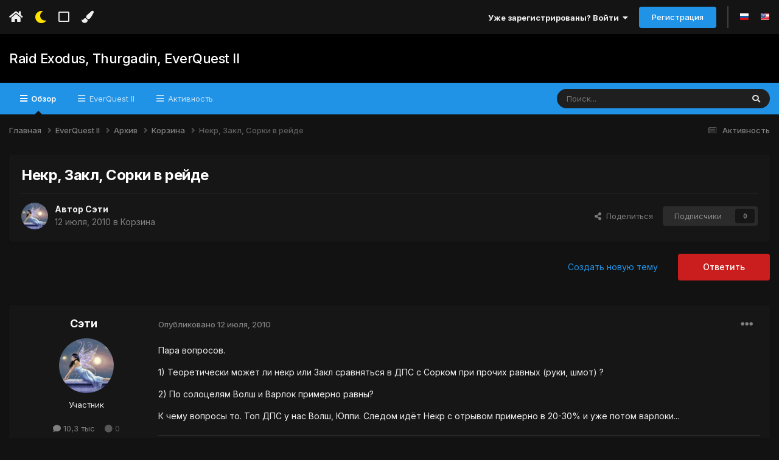

--- FILE ---
content_type: text/html;charset=UTF-8
request_url: https://forum.norrath.ru/topic/9819-nekr-zakl-sorki-v-reyde/
body_size: 22960
content:
<!DOCTYPE html>
<html lang="ru-RU" dir="ltr" class='tee' >
	<head>
		<meta charset="utf-8">
        
		<title>Некр, Закл, Сорки в рейде - Корзина - Raid Exodus, Thurgadin, EverQuest II</title>
		
		
		
		

	<meta name="viewport" content="width=device-width, initial-scale=1">


	
	


	<meta name="twitter:card" content="summary" />



	
		
			
				<meta property="og:title" content="Некр, Закл, Сорки в рейде">
			
		
	

	
		
			
				<meta property="og:type" content="website">
			
		
	

	
		
			
				<meta property="og:url" content="https://forum.norrath.ru/topic/9819-nekr-zakl-sorki-v-reyde/">
			
		
	

	
		
			
				<meta name="description" content="Пара вопросов. 1) Теоретически может ли некр или Закл сравняться в ДПС с Сорком при прочих равных (руки, шмот) ? 2) По солоцелям Волш и Варлок примерно равны? К чему вопросы то. Топ ДПС у нас Волш, Юппи. Следом идёт Некр с отрывом примерно в 20-30% и уже потом варлоки...">
			
		
	

	
		
			
				<meta property="og:description" content="Пара вопросов. 1) Теоретически может ли некр или Закл сравняться в ДПС с Сорком при прочих равных (руки, шмот) ? 2) По солоцелям Волш и Варлок примерно равны? К чему вопросы то. Топ ДПС у нас Волш, Юппи. Следом идёт Некр с отрывом примерно в 20-30% и уже потом варлоки...">
			
		
	

	
		
			
				<meta property="og:updated_time" content="2010-07-12T16:24:27Z">
			
		
	

	
		
			
				<meta property="og:site_name" content="Raid Exodus, Thurgadin, EverQuest II">
			
		
	

	
		
			
				<meta property="og:locale" content="ru_RU">
			
		
	


	
		<link rel="canonical" href="https://forum.norrath.ru/topic/9819-nekr-zakl-sorki-v-reyde/" />
	

	
		<link as="style" rel="preload" href="https://forum.norrath.ru/applications/core/interface/ckeditor/ckeditor/skins/ips/editor.css?t=N6HC" />
	




<link rel="manifest" href="https://forum.norrath.ru/manifest.webmanifest/">
<meta name="msapplication-config" content="https://forum.norrath.ru/browserconfig.xml/">
<meta name="msapplication-starturl" content="/">
<meta name="application-name" content="Raid Exodus, Thurgadin, EverQuest II">
<meta name="apple-mobile-web-app-title" content="Raid Exodus, Thurgadin, EverQuest II">

	<meta name="theme-color" content="#ffffff">










<link rel="preload" href="//forum.norrath.ru/applications/core/interface/font/fontawesome-webfont.woff2?v=4.7.0" as="font" crossorigin="anonymous">
		


	<link rel="preconnect" href="https://fonts.googleapis.com">
	<link rel="preconnect" href="https://fonts.gstatic.com" crossorigin>
	
		<link href="https://fonts.googleapis.com/css2?family=Inter:wght@300;400;500;600;700&display=swap" rel="stylesheet">
	



	<link rel='stylesheet' href='https://forum.norrath.ru/uploads/css_built_6/341e4a57816af3ba440d891ca87450ff_framework.css?v=4e52a1ea3c1768180153' media='all'>

	<link rel='stylesheet' href='https://forum.norrath.ru/uploads/css_built_6/05e81b71abe4f22d6eb8d1a929494829_responsive.css?v=4e52a1ea3c1768180153' media='all'>

	<link rel='stylesheet' href='https://forum.norrath.ru/uploads/css_built_6/20446cf2d164adcc029377cb04d43d17_flags.css?v=4e52a1ea3c1768180153' media='all'>

	<link rel='stylesheet' href='https://forum.norrath.ru/uploads/css_built_6/90eb5adf50a8c640f633d47fd7eb1778_core.css?v=4e52a1ea3c1768180153' media='all'>

	<link rel='stylesheet' href='https://forum.norrath.ru/uploads/css_built_6/5a0da001ccc2200dc5625c3f3934497d_core_responsive.css?v=4e52a1ea3c1768180153' media='all'>

	<link rel='stylesheet' href='https://forum.norrath.ru/uploads/css_built_6/62e269ced0fdab7e30e026f1d30ae516_forums.css?v=4e52a1ea3c1768180153' media='all'>

	<link rel='stylesheet' href='https://forum.norrath.ru/uploads/css_built_6/76e62c573090645fb99a15a363d8620e_forums_responsive.css?v=4e52a1ea3c1768180153' media='all'>

	<link rel='stylesheet' href='https://forum.norrath.ru/uploads/css_built_6/ebdea0c6a7dab6d37900b9190d3ac77b_topics.css?v=4e52a1ea3c1768180153' media='all'>





<link rel='stylesheet' href='https://forum.norrath.ru/uploads/css_built_6/258adbb6e4f3e83cd3b355f84e3fa002_custom.css?v=4e52a1ea3c1768180153' media='all'>




		
		

    	
			<link rel="stylesheet" href="https://use.fontawesome.com/releases/v5.15.4/css/all.css">
			<link rel="stylesheet" href="https://use.fontawesome.com/releases/v5.15.4/css/v4-shims.css">
    	
    	<style id="colorTheme" type="text/css"></style>
			
			<style>
				
				.aXenPicture #ipsLayout_header header {
					
					
					background-image: url(https://forum.norrath.ru/uploads/set_resources_6/84c1e40ea0e759e3f1505eb1788ddf3c_pattern.png);
					background-size: cover;
						background-position: center;
						background-repeat: no-repeat;
				}
				

				
				.cForumList .ipsDataItem_unread .ipsDataItem_title::before, .cForumGrid_unread .ipsPhotoPanel h3 a::before {
						content: "New";
						color: #fff;
						background: #c72e2e;
						font-size: 12px;
						vertical-align: middle;
						padding: 0 12px;
						margin: 0 2px 0 2px;
						display: inline-block;
						border-radius: var(--box--radius);
				}
				
			</style>
		
	</head>
	<body class='ipsApp ipsApp_front ipsJS_none ipsClearfix' data-controller='core.front.core.app' data-message="" data-pageApp='forums' data-pageLocation='front' data-pageModule='forums' data-pageController='topic' data-pageID='9819'  >
		
        

        

		  <a href='#ipsLayout_mainArea' class='ipsHide' title='Перейти к основному содержанию на этой странице' accesskey='m'>Перейти к содержанию</a>
			<div class='aXenTopBar ipsResponsive_showDesktop'>
					<div class='ipsLayout_container ipsFlex ipsFlex-jc:between ipsFlex-ai:center'>
						<div class='aXenTopBar_action'>
								<ul class='ipsList_inline'>
									
										<li><a href="https://forum.norrath.ru/" data-ipstooltip title="Главная"><i class="fas fa-home"></i></a></li>
									
									
										<li class='aXenTopBar_theme' data-ipstooltip title="Изменить тему"><i class="fas fa-moon"></i></li>
									

									
											<li class='aXenTopBar_shape' data-ipstooltip title="Изменить форму рамок"><i class="far fa-square"></i></li>
									

									

									
											<li class='aXenTopBar_color' data-ipstooltip title="Изменить цвет">
												<button data-jscolor="{mode:'HSV', onInput:'setColorThemeCookie(this)', forceStyle: false, previewSize: 16}" aria-label="Изменить цвет"></button>
											</li>
											<li id='aXenTopBar_colorResetPC' data-ipstooltip title="Restore default color">
												<i class="fa fa-refresh"></i>
											</li>
									
								</ul>
							</div>
							
								<div class='aXenTopBar_userNav'>
										


	<ul id='elUserNav' class='ipsList_inline cSignedOut ipsResponsive_showDesktop'>
		
        
		
        
      	
        
            
            <li id='elSignInLink'>
                <a href='https://forum.norrath.ru/login/' data-ipsMenu-closeOnClick="false" data-ipsMenu id='elUserSignIn'>
                    Уже зарегистрированы? Войти &nbsp;<i class='fa fa-caret-down'></i>
                </a>
                
<div id='elUserSignIn_menu' class='ipsMenu ipsMenu_auto ipsHide'>
	<form accept-charset='utf-8' method='post' action='https://forum.norrath.ru/login/'>
		<input type="hidden" name="csrfKey" value="17fb6a06e4ba2581f4f708fff1ec76ce">
		<input type="hidden" name="ref" value="aHR0cHM6Ly9mb3J1bS5ub3JyYXRoLnJ1L3RvcGljLzk4MTktbmVrci16YWtsLXNvcmtpLXYtcmV5ZGUv">
		<div data-role="loginForm">
			
			
			
				
<div class="ipsPad ipsForm ipsForm_vertical">
	<h4 class="ipsType_sectionHead">Войти</h4>
	<br><br>
	<ul class='ipsList_reset'>
		<li class="ipsFieldRow ipsFieldRow_noLabel ipsFieldRow_fullWidth">
			
			
				<input type="text" placeholder="Отображаемое имя или  email адрес" name="auth" autocomplete="email">
			
		</li>
		<li class="ipsFieldRow ipsFieldRow_noLabel ipsFieldRow_fullWidth">
			<input type="password" placeholder="Пароль" name="password" autocomplete="current-password">
		</li>
		<li class="ipsFieldRow ipsFieldRow_checkbox ipsClearfix">
			<span class="ipsCustomInput">
				<input type="checkbox" name="remember_me" id="remember_me_checkbox" value="1" checked aria-checked="true">
				<span></span>
			</span>
			<div class="ipsFieldRow_content">
				<label class="ipsFieldRow_label" for="remember_me_checkbox">Запомнить</label>
				<span class="ipsFieldRow_desc">Не рекомендуется для компьютеров с общим доступом</span>
			</div>
		</li>
		<li class="ipsFieldRow ipsFieldRow_fullWidth">
			<button type="submit" name="_processLogin" value="usernamepassword" class="ipsButton ipsButton_primary ipsButton_small" id="elSignIn_submit">Войти</button>
			
				<p class="ipsType_right ipsType_small">
					
						<a href='https://forum.norrath.ru/lostpassword/' >
					
					Забыли пароль?</a>
				</p>
			
		</li>
	</ul>
</div>
			
		</div>
	</form>
</div>
            </li>
            
        
		
			<li>
				
					<a href='https://forum.norrath.ru/register/' data-ipsDialog data-ipsDialog-size='narrow' data-ipsDialog-title='Регистрация' id='elRegisterButton' class='ipsButton ipsButton_normal ipsButton_primary'>Регистрация</a>
				
			</li>
		
      	
      		<li class="elUserNav_sep"></li>
				
      				<li>
						<ul class='ipsList_inline'>
							
								<li>
									
									<a data-ipsTooltip data-ipsTooltip-label=" Русский (RU)" href='https://forum.norrath.ru/index.php?app=core&amp;module=system&amp;controller=language&amp;id=3&amp;csrfKey=17fb6a06e4ba2581f4f708fff1ec76ce'><i class='ipsFlag ipsFlag-ru'></i></a>
								</li>
							
								<li>
									
									<a data-ipsTooltip data-ipsTooltip-label=" English (USA)" href='https://forum.norrath.ru/index.php?app=core&amp;module=system&amp;controller=language&amp;id=1&amp;csrfKey=17fb6a06e4ba2581f4f708fff1ec76ce'><i class='ipsFlag ipsFlag-us'></i></a>
								</li>
							
						</ul>
					</li>
      			
      	
	</ul>

								</div>
							
					</div>
			</div>
      		





			<div id='ipsLayout_header' class='ipsClearfix'>
				
					
<ul id='elMobileNav' class='ipsResponsive_hideDesktop' data-controller='core.front.core.mobileNav'>
	
		
			
			
				
				
			
				
				
			
				
  					
						<li id='aXenelMobileBreadcrumbArrow'>
							<a href='https://forum.norrath.ru/forum/128-%D0%BA%D0%BE%D1%80%D0%B7%D0%B8%D0%BD%D0%B0/'>
								<i class="fas fa-arrow-left"></i>
							</a>
						</li>
  					
				
				
			
				
				
			
		
	
  
    
    	<li class='aXenTopBar_theme'><i class="fas fa-moon"></i></li>
    
  
    
  
    
  
  	
  
	

	
	
	<li >
		<a data-action="defaultStream" href='https://forum.norrath.ru/discover/'><i class="fa fa-newspaper-o" aria-hidden="true"></i></a>
	</li>
	
  
	

	
		<li class='ipsJS_show'>
			<a href='https://forum.norrath.ru/search/'><i class='fa fa-search'></i></a>
		</li>
	
  
  	
	
  
    
    	<li class='aXenTopBar_color aXenTopBar_colorMobile'>
            <button data-jscolor="{mode:'HSV', onInput:'setColorThemeCookie(this)', forceStyle: false, previewSize: 16}" aria-label="Изменить цвет"></button>
        </li>
        <li id='aXenTopBar_colorResetMobile'><i class="fa fa-refresh"></i></li>
    

	<li data-ipsDrawer data-ipsDrawer-drawerElem='#elMobileDrawer' >
		<a href='#'>
			
			
				
			
			
			
			<i class='fa fa-navicon'></i>
		</a>
	</li>
</ul>
				
				<header>
          		<div class="aXenSnow"></div>
					<div class='ipsLayout_container'>
                    
                      

<a href='https://forum.norrath.ru/' id='elSiteTitle' accesskey='1'>Raid Exodus, Thurgadin, EverQuest II</a>

                      
                      	<div />
                      
                    
					
					</div>
				</header>
       			

	<nav data-controller='core.front.core.navBar' class=' ipsResponsive_showDesktop'>
		<div class='ipsNavBar_primary ipsLayout_container '>
			<ul data-role="primaryNavBar" class='ipsClearfix'>
				


	
		
		
			
		
		<li class='ipsNavBar_active' data-active id='elNavSecondary_1' data-role="navBarItem" data-navApp="core" data-navExt="CustomItem">
			
			
				<a href="https://forum.norrath.ru"  data-navItem-id="1" data-navDefault>
					Обзор<span class='ipsNavBar_active__identifier'></span>
				</a>
			
			
				<ul class='ipsNavBar_secondary ' data-role='secondaryNavBar'>
					


	
		
		
			
		
		<li class='ipsNavBar_active' data-active id='elNavSecondary_3' data-role="navBarItem" data-navApp="forums" data-navExt="Forums">
			
			
				<a href="https://forum.norrath.ru"  data-navItem-id="3" data-navDefault>
					Форумы<span class='ipsNavBar_active__identifier'></span>
				</a>
			
			
		</li>
	
	

	
		
		
		<li  id='elNavSecondary_4' data-role="navBarItem" data-navApp="gallery" data-navExt="Gallery">
			
			
				<a href="https://forum.norrath.ru/gallery/"  data-navItem-id="4" >
					Галерея<span class='ipsNavBar_active__identifier'></span>
				</a>
			
			
		</li>
	
	

	
		
		
		<li  id='elNavSecondary_5' data-role="navBarItem" data-navApp="downloads" data-navExt="Downloads">
			
			
				<a href="https://forum.norrath.ru/files/"  data-navItem-id="5" >
					Загрузки<span class='ipsNavBar_active__identifier'></span>
				</a>
			
			
		</li>
	
	

	
		
		
		<li  id='elNavSecondary_7' data-role="navBarItem" data-navApp="calendar" data-navExt="Calendar">
			
			
				<a href="https://forum.norrath.ru/events/"  data-navItem-id="7" >
					События<span class='ipsNavBar_active__identifier'></span>
				</a>
			
			
		</li>
	
	

	
	

	
		
		
		<li  id='elNavSecondary_10' data-role="navBarItem" data-navApp="core" data-navExt="OnlineUsers">
			
			
				<a href="https://forum.norrath.ru/online/"  data-navItem-id="10" >
					Пользователи онлайн<span class='ipsNavBar_active__identifier'></span>
				</a>
			
			
		</li>
	
	

                  	
				</ul>
			
		</li>
	
	

	
	

	
		
		
		<li  id='elNavSecondary_23' data-role="navBarItem" data-navApp="core" data-navExt="CustomItem">
			
			
				<a href="http://norrath.ru"  data-navItem-id="23" >
					EverQuest II<span class='ipsNavBar_active__identifier'></span>
				</a>
			
			
				<ul class='ipsNavBar_secondary ipsHide' data-role='secondaryNavBar'>
					


	
		
		
		<li  id='elNavSecondary_25' data-role="navBarItem" data-navApp="core" data-navExt="CustomItem">
			
			
				<a href="https://norrath.ru/"  data-navItem-id="25" >
					Энциклопедия<span class='ipsNavBar_active__identifier'></span>
				</a>
			
			
		</li>
	
	

	
		
		
		<li  id='elNavSecondary_24' data-role="navBarItem" data-navApp="core" data-navExt="CustomItem">
			
			
				<a href="https://norrath.ru/old"  data-navItem-id="24" >
					Архив новостей<span class='ipsNavBar_active__identifier'></span>
				</a>
			
			
		</li>
	
	

	
		
		
		<li  id='elNavSecondary_26' data-role="navBarItem" data-navApp="core" data-navExt="CustomItem">
			
			
				<a href="http://akella.sh1kel.com/"  data-navItem-id="26" >
					Копия форума Акеллы<span class='ipsNavBar_active__identifier'></span>
				</a>
			
			
		</li>
	
	

	
		
		
		<li  id='elNavSecondary_33' data-role="navBarItem" data-navApp="core" data-navExt="CustomItem">
			
			
				<a href="https://forums.daybreakgames.com/eq2/index.php"  data-navItem-id="33" >
					Форум Daybreak<span class='ipsNavBar_active__identifier'></span>
				</a>
			
			
		</li>
	
	

                  	
				</ul>
			
		</li>
	
	

	
		
		
		<li  id='elNavSecondary_2' data-role="navBarItem" data-navApp="core" data-navExt="CustomItem">
			
			
				<a href="https://forum.norrath.ru/discover/"  data-navItem-id="2" >
					Активность<span class='ipsNavBar_active__identifier'></span>
				</a>
			
			
				<ul class='ipsNavBar_secondary ipsHide' data-role='secondaryNavBar'>
					


	
		
		
		<li  id='elNavSecondary_11' data-role="navBarItem" data-navApp="core" data-navExt="AllActivity">
			
			
				<a href="https://forum.norrath.ru/discover/"  data-navItem-id="11" >
					Активность<span class='ipsNavBar_active__identifier'></span>
				</a>
			
			
		</li>
	
	

	
		
		
		<li  id='elNavSecondary_12' data-role="navBarItem" data-navApp="core" data-navExt="YourActivityStreams">
			
			
				<a href="#"  data-navItem-id="12" >
					Ленты моей активности<span class='ipsNavBar_active__identifier'></span>
				</a>
			
			
		</li>
	
	

	
		
		
		<li  id='elNavSecondary_13' data-role="navBarItem" data-navApp="core" data-navExt="YourActivityStreamsItem">
			
			
				<a href="https://forum.norrath.ru/discover/unread/"  data-navItem-id="13" >
					Непрочитанное<span class='ipsNavBar_active__identifier'></span>
				</a>
			
			
		</li>
	
	

	
		
		
		<li  id='elNavSecondary_14' data-role="navBarItem" data-navApp="core" data-navExt="YourActivityStreamsItem">
			
			
				<a href="https://forum.norrath.ru/discover/content-started/"  data-navItem-id="14" >
					Созданный мной контент<span class='ipsNavBar_active__identifier'></span>
				</a>
			
			
		</li>
	
	

	
		
		
		<li  id='elNavSecondary_15' data-role="navBarItem" data-navApp="core" data-navExt="Search">
			
			
				<a href="https://forum.norrath.ru/search/"  data-navItem-id="15" >
					Поиск<span class='ipsNavBar_active__identifier'></span>
				</a>
			
			
		</li>
	
	

	
		
		
		<li  id='elNavSecondary_30' data-role="navBarItem" data-navApp="core" data-navExt="Leaderboard">
			
			
				<a href="https://forum.norrath.ru/leaderboard/"  data-navItem-id="30" >
					Лидеры<span class='ipsNavBar_active__identifier'></span>
				</a>
			
			
		</li>
	
	

                  	
				</ul>
			
		</li>
	
	

				<li class='ipsHide' id='elNavigationMore' data-role='navMore'>
					<a href='#' data-ipsMenu data-ipsMenu-appendTo='#elNavigationMore' id='elNavigationMore_dropdown'>Больше</a>
					<ul class='ipsNavBar_secondary ipsHide' data-role='secondaryNavBar'>
						<li class='ipsHide' id='elNavigationMore_more' data-role='navMore'>
							<a href='#' data-ipsMenu data-ipsMenu-appendTo='#elNavigationMore_more' id='elNavigationMore_more_dropdown'>Больше <i class='fa fa-caret-down'></i></a>
							<ul class='ipsHide ipsMenu ipsMenu_auto' id='elNavigationMore_more_dropdown_menu' data-role='moreDropdown'></ul>
						</li>
					</ul>
				</li>
			</ul>
			

	<div id="elSearchWrapper">
		<div id='elSearch' data-controller="core.front.core.quickSearch">
			<form accept-charset='utf-8' action='//forum.norrath.ru/search/?do=quicksearch' method='post'>
                <input type='search' id='elSearchField' placeholder='Поиск...' name='q' autocomplete='off' aria-label='Поиск'>
                <details class='cSearchFilter'>
                    <summary class='cSearchFilter__text'></summary>
                    <ul class='cSearchFilter__menu'>
                        
                        <li><label><input type="radio" name="type" value="all" ><span class='cSearchFilter__menuText'>Везде</span></label></li>
                        
                            
                                <li><label><input type="radio" name="type" value='contextual_{&quot;type&quot;:&quot;forums_topic&quot;,&quot;nodes&quot;:128}' checked><span class='cSearchFilter__menuText'>Этот форум</span></label></li>
                            
                                <li><label><input type="radio" name="type" value='contextual_{&quot;type&quot;:&quot;forums_topic&quot;,&quot;item&quot;:9819}' checked><span class='cSearchFilter__menuText'>Эта тема</span></label></li>
                            
                        
                        
                            <li><label><input type="radio" name="type" value="core_statuses_status"><span class='cSearchFilter__menuText'>Обновления статусов</span></label></li>
                        
                            <li><label><input type="radio" name="type" value="forums_topic"><span class='cSearchFilter__menuText'>Темы</span></label></li>
                        
                            <li><label><input type="radio" name="type" value="downloads_file"><span class='cSearchFilter__menuText'>Файлы</span></label></li>
                        
                            <li><label><input type="radio" name="type" value="gallery_image"><span class='cSearchFilter__menuText'>Изображения</span></label></li>
                        
                            <li><label><input type="radio" name="type" value="gallery_album_item"><span class='cSearchFilter__menuText'>Альбомы</span></label></li>
                        
                            <li><label><input type="radio" name="type" value="calendar_event"><span class='cSearchFilter__menuText'>События</span></label></li>
                        
                            <li><label><input type="radio" name="type" value="cms_pages_pageitem"><span class='cSearchFilter__menuText'>Страницы</span></label></li>
                        
                            <li><label><input type="radio" name="type" value="cms_records1"><span class='cSearchFilter__menuText'>Article</span></label></li>
                        
                            <li><label><input type="radio" name="type" value="core_members"><span class='cSearchFilter__menuText'>Пользователи</span></label></li>
                        
                    </ul>
                </details>
				<button class='cSearchSubmit' type="submit" aria-label='Поиск'><i class="fa fa-search"></i></button>
			</form>
		</div>
	</div>

		</div>
	</nav>

				
			</div>

			

      

		<main id='ipsLayout_body' class='ipsLayout_container'>
			<div id='ipsLayout_contentArea'>
				
<nav class='ipsBreadcrumb ipsBreadcrumb_top ipsFaded_withHover'>
	

	<ul class='ipsList_inline ipsPos_right'>
		
		<li >
			<a data-action="defaultStream" class='ipsType_light '  href='https://forum.norrath.ru/discover/'><i class="fa fa-newspaper-o" aria-hidden="true"></i> <span>Активность</span></a>
		</li>
		
	</ul>

	<ul data-role="breadcrumbList">
		<li>
			<a title="Главная" href='https://forum.norrath.ru/'>
				<span>Главная <i class='fa fa-angle-right'></i></span>
			</a>
		</li>
		
		
			<li>
				
					<a href='https://forum.norrath.ru/forum/219-everquest-ii/'>
						<span>EverQuest II <i class='fa fa-angle-right' aria-hidden="true"></i></span>
					</a>
				
			</li>
		
			<li>
				
					<a href='https://forum.norrath.ru/forum/88-arhiv/'>
						<span>Архив <i class='fa fa-angle-right' aria-hidden="true"></i></span>
					</a>
				
			</li>
		
			<li>
				
					<a href='https://forum.norrath.ru/forum/128-%D0%BA%D0%BE%D1%80%D0%B7%D0%B8%D0%BD%D0%B0/'>
						<span>Корзина <i class='fa fa-angle-right' aria-hidden="true"></i></span>
					</a>
				
			</li>
		
			<li>
				
					Некр, Закл, Сорки в рейде
				
			</li>
		
	</ul>
</nav>
				

	



	






	




				
				<div id='ipsLayout_contentWrapper'>
					
					<div id='ipsLayout_mainArea'>
						
						
						
						
						

	




						



<div class="ipsPageHeader ipsResponsive_pull ipsBox ipsPadding sm:ipsPadding:half ipsMargin_bottom">
		
	
	<div class="ipsFlex ipsFlex-ai:center ipsFlex-fw:wrap ipsGap:4">
		<div class="ipsFlex-flex:11">
			<h1 class="ipsType_pageTitle ipsContained_container">
				

				
				
					<span class="ipsType_break ipsContained">
						<span>Некр, Закл, Сорки в рейде</span>
					</span>
				
			</h1>
			
			
		</div>
		
	</div>
	<hr class="ipsHr">
	<div class="ipsPageHeader__meta ipsFlex ipsFlex-jc:between ipsFlex-ai:center ipsFlex-fw:wrap ipsGap:3">
		<div class="ipsFlex-flex:11">
			<div class="ipsPhotoPanel ipsPhotoPanel_mini ipsPhotoPanel_notPhone ipsClearfix">
				


	<a href="https://forum.norrath.ru/profile/6285-seti/" rel="nofollow" data-ipsHover data-ipsHover-width="370" data-ipsHover-target="https://forum.norrath.ru/profile/6285-seti/?do=hovercard" class="ipsUserPhoto ipsUserPhoto_mini" title="Перейти в профиль Сэти">
		<img src='https://forum.norrath.ru/uploads/f553b3d97f32f34f452036a95ddab987_4183.jpg' alt='Сэти' loading="lazy">
	</a>

				<div>
					<p class="ipsType_reset ipsType_blendLinks">
						<span class="ipsType_normal">
						
							<strong>Автор 


<a href='https://forum.norrath.ru/profile/6285-seti/' rel="nofollow" data-ipsHover data-ipsHover-width='370' data-ipsHover-target='https://forum.norrath.ru/profile/6285-seti/?do=hovercard&amp;referrer=https%253A%252F%252Fforum.norrath.ru%252Ftopic%252F9819-nekr-zakl-sorki-v-reyde%252F' title="Перейти в профиль Сэти" class="ipsType_break">Сэти</a></strong><br>
							<span class="ipsType_light"><time datetime='2010-07-12T08:29:34Z' title='12.07.2010 08:29' data-short='15 г'>12 июля, 2010</time> в <a href="https://forum.norrath.ru/forum/128-%D0%BA%D0%BE%D1%80%D0%B7%D0%B8%D0%BD%D0%B0/">Корзина</a></span>
						
						</span>
					</p>
				</div>
			</div>
		</div>
		
			<div class="ipsFlex-flex:01 ipsResponsive_hidePhone">
				<div class="ipsShareLinks">
					
						


    <a href='#elShareItem_842742715_menu' id='elShareItem_842742715' data-ipsMenu class='ipsShareButton ipsButton ipsButton_verySmall ipsButton_link ipsButton_link--light'>
        <span><i class='fa fa-share-alt'></i></span> &nbsp;Поделиться
    </a>

    <div class='ipsPadding ipsMenu ipsMenu_auto ipsHide' id='elShareItem_842742715_menu' data-controller="core.front.core.sharelink">
        <ul class='ipsList_inline'>
            
                <li>
<a href="https://twitter.com/share?url=https%3A%2F%2Fforum.norrath.ru%2Ftopic%2F9819-nekr-zakl-sorki-v-reyde%2F" class="cShareLink cShareLink_twitter" target="_blank" data-role="shareLink" title='Поделиться в Twitter' data-ipsTooltip rel='nofollow noopener'>
	<i class="fa fa-twitter"></i>
</a></li>
            
                <li>
<a href="https://www.facebook.com/sharer/sharer.php?u=https%3A%2F%2Fforum.norrath.ru%2Ftopic%2F9819-nekr-zakl-sorki-v-reyde%2F" class="cShareLink cShareLink_facebook" target="_blank" data-role="shareLink" title='Поделиться в Facebook' data-ipsTooltip rel='noopener nofollow'>
	<i class="fa fa-facebook"></i>
</a></li>
            
                <li>
<a href="mailto:?subject=%D0%9D%D0%B5%D0%BA%D1%80%2C%20%D0%97%D0%B0%D0%BA%D0%BB%2C%20%D0%A1%D0%BE%D1%80%D0%BA%D0%B8%20%D0%B2%20%D1%80%D0%B5%D0%B9%D0%B4%D0%B5&body=https%3A%2F%2Fforum.norrath.ru%2Ftopic%2F9819-nekr-zakl-sorki-v-reyde%2F" rel='nofollow' class='cShareLink cShareLink_email' title='Поделиться по email' data-ipsTooltip>
	<i class="fa fa-envelope"></i>
</a></li>
            
                <li>
<a href="https://pinterest.com/pin/create/button/?url=https://forum.norrath.ru/topic/9819-nekr-zakl-sorki-v-reyde/&amp;media=" class="cShareLink cShareLink_pinterest" rel="nofollow noopener" target="_blank" data-role="shareLink" title='Поделиться в Pinterest' data-ipsTooltip>
	<i class="fa fa-pinterest"></i>
</a></li>
            
        </ul>
        
            <hr class='ipsHr'>
            <button class='ipsHide ipsButton ipsButton_verySmall ipsButton_light ipsButton_fullWidth ipsMargin_top:half' data-controller='core.front.core.webshare' data-role='webShare' data-webShareTitle='Некр, Закл, Сорки в рейде' data-webShareText='Некр, Закл, Сорки в рейде' data-webShareUrl='https://forum.norrath.ru/topic/9819-nekr-zakl-sorki-v-reyde/'>Поделиться</button>
        
    </div>

					
                    

					



					

<div data-followApp='forums' data-followArea='topic' data-followID='9819' data-controller='core.front.core.followButton'>
	

	<a href='https://forum.norrath.ru/login/' rel="nofollow" class="ipsFollow ipsPos_middle ipsButton ipsButton_light ipsButton_verySmall ipsButton_disabled" data-role="followButton" data-ipsTooltip title='Авторизация'>
		<span>Подписчики</span>
		<span class='ipsCommentCount'>0</span>
	</a>

</div>
				</div>
			</div>
					
	</div>
	
	
</div>








<div class="ipsClearfix">
	<ul class="ipsToolList ipsToolList_horizontal ipsClearfix ipsSpacer_both ">
		
			<li class="ipsToolList_primaryAction">
				<span data-controller="forums.front.topic.reply">
					
						<a href="#replyForm" rel="nofollow" class="ipsButton ipsButton_important ipsButton_medium ipsButton_fullWidth" data-action="replyToTopic">Ответить</a>
					
				</span>
			</li>
		
		
			<li class="ipsResponsive_hidePhone">
				
					<a href="https://forum.norrath.ru/forum/128-%D0%BA%D0%BE%D1%80%D0%B7%D0%B8%D0%BD%D0%B0/?do=add" rel="nofollow" class="ipsButton ipsButton_link ipsButton_medium ipsButton_fullWidth" title="Создать новую тему в этом форуме">Создать новую тему</a>
				
			</li>
		
		
	</ul>
</div>

<div id="comments" data-controller="core.front.core.commentFeed,forums.front.topic.view, core.front.core.ignoredComments" data-autopoll data-baseurl="https://forum.norrath.ru/topic/9819-nekr-zakl-sorki-v-reyde/" data-lastpage data-feedid="topic-9819" class="cTopic ipsClear ipsSpacer_top">
	
			
	

	

<div data-controller='core.front.core.recommendedComments' data-url='https://forum.norrath.ru/topic/9819-nekr-zakl-sorki-v-reyde/?recommended=comments' class='ipsRecommendedComments ipsHide'>
	<div data-role="recommendedComments">
		<h2 class='ipsType_sectionHead ipsType_large ipsType_bold ipsMargin_bottom'>Рекомендуемые сообщения</h2>
		
	</div>
</div>
	
	<div id="elPostFeed" data-role="commentFeed" data-controller="core.front.core.moderation" >
		<form action="https://forum.norrath.ru/topic/9819-nekr-zakl-sorki-v-reyde/?csrfKey=17fb6a06e4ba2581f4f708fff1ec76ce&amp;do=multimodComment" method="post" data-ipspageaction data-role="moderationTools">
			
			
				

					

					
					



<a id='comment-179535'></a>
<article  id='elComment_179535' class='cPost ipsBox ipsResponsive_pull  ipsComment  ipsComment_parent ipsClearfix ipsClear ipsColumns ipsColumns_noSpacing ipsColumns_collapsePhone    '>
	

	

	<div class='cAuthorPane_mobile ipsResponsive_showPhone'>
		<div class='cAuthorPane_photo'>
			<div class='cAuthorPane_photoWrap'>
				


	<a href="https://forum.norrath.ru/profile/6285-seti/" rel="nofollow" data-ipsHover data-ipsHover-width="370" data-ipsHover-target="https://forum.norrath.ru/profile/6285-seti/?do=hovercard" class="ipsUserPhoto ipsUserPhoto_large" title="Перейти в профиль Сэти">
		<img src='https://forum.norrath.ru/uploads/f553b3d97f32f34f452036a95ddab987_4183.jpg' alt='Сэти' loading="lazy">
	</a>

				
				
			</div>
		</div>
		<div class='cAuthorPane_content'>
			<h3 class='ipsType_sectionHead cAuthorPane_author ipsType_break ipsType_blendLinks ipsFlex ipsFlex-ai:center'>
				


<a href='https://forum.norrath.ru/profile/6285-seti/' rel="nofollow" data-ipsHover data-ipsHover-width='370' data-ipsHover-target='https://forum.norrath.ru/profile/6285-seti/?do=hovercard&amp;referrer=https%253A%252F%252Fforum.norrath.ru%252Ftopic%252F9819-nekr-zakl-sorki-v-reyde%252F' title="Перейти в профиль Сэти" class="ipsType_break">Сэти</a>
              	
				<span class='ipsMargin_left:half'>

	
		<span title="Общая репутация пользователя" data-ipsTooltip class='ipsRepBadge ipsRepBadge_neutral'>
	
			<i class='fa fa-circle'></i> 0
	
		</span>
	
</span>
			</h3>
			<div class='ipsType_light ipsType_reset'>
				<a href='https://forum.norrath.ru/topic/9819-nekr-zakl-sorki-v-reyde/?do=findComment&amp;comment=179535' rel="nofollow" class='ipsType_blendLinks'>Опубликовано <time datetime='2010-07-12T08:29:34Z' title='12.07.2010 08:29' data-short='15 г'>12 июля, 2010</time></a>
				
			</div>
		</div>
	</div>
	<aside class='ipsComment_author cAuthorPane ipsColumn ipsColumn_medium ipsResponsive_hidePhone'>
		<h3 class='ipsType_sectionHead cAuthorPane_author ipsType_blendLinks ipsType_break'>
          	<strong>
            	
            		


<a href='https://forum.norrath.ru/profile/6285-seti/' rel="nofollow" data-ipsHover data-ipsHover-width='370' data-ipsHover-target='https://forum.norrath.ru/profile/6285-seti/?do=hovercard&amp;referrer=https%253A%252F%252Fforum.norrath.ru%252Ftopic%252F9819-nekr-zakl-sorki-v-reyde%252F' title="Перейти в профиль Сэти" class="ipsType_break">Сэти</a>
            	
          	</strong>
          	
			
          	
		</h3>
		<ul class='cAuthorPane_info ipsList_reset'>
			<li data-role='photo' class='cAuthorPane_photo'>
				<div class='cAuthorPane_photoWrap'>
					


	<a href="https://forum.norrath.ru/profile/6285-seti/" rel="nofollow" data-ipsHover data-ipsHover-width="370" data-ipsHover-target="https://forum.norrath.ru/profile/6285-seti/?do=hovercard" class="ipsUserPhoto ipsUserPhoto_large" title="Перейти в профиль Сэти">
		<img src='https://forum.norrath.ru/uploads/f553b3d97f32f34f452036a95ddab987_4183.jpg' alt='Сэти' loading="lazy">
	</a>

					
					
				</div>
			</li>
			
				<li data-role='group'>Участник</li>
				
			
			
				<li data-role='stats' class='ipsMargin_top'>
					<ul class="ipsList_reset ipsType_light ipsFlex ipsFlex-ai:center ipsFlex-jc:center ipsGap_row:2 cAuthorPane_stats">
                      	
							<li>
								<a href="https://forum.norrath.ru/profile/6285-seti/content/" title="10 265 сообщений" data-ipsTooltip class="ipsType_blendLinks">
									<i class="fa fa-comment"></i> 10,3 тыс
								</a>
							</li>
                      	
                      	
                      		<li>
                              

	
		<span title="Общая репутация пользователя" data-ipsTooltip class='ipsRepBadge ipsRepBadge_neutral'>
	
			<i class='fa fa-circle'></i> 0
	
		</span>
	

                            </li>
                      	
						
					</ul>
				</li>
          
          		
          		
          
          		
          
				

				
          		
					

				
			
          	
          		
          			<li>
                		
						
          			</li>
          		
          		
          	
		</ul>
	</aside>
	<div class='ipsColumn ipsColumn_fluid ipsMargin:none'>
		

<div id='comment-179535_wrap' data-controller='core.front.core.comment' data-commentApp='forums' data-commentType='forums' data-commentID="179535" data-quoteData='{&quot;userid&quot;:6285,&quot;username&quot;:&quot;\u0421\u044d\u0442\u0438&quot;,&quot;timestamp&quot;:1278923374,&quot;contentapp&quot;:&quot;forums&quot;,&quot;contenttype&quot;:&quot;forums&quot;,&quot;contentid&quot;:9819,&quot;contentclass&quot;:&quot;forums_Topic&quot;,&quot;contentcommentid&quot;:179535}' class='ipsComment_content ipsType_medium'>

	<div class='ipsComment_meta ipsType_light ipsFlex ipsFlex-ai:center ipsFlex-jc:between ipsFlex-fd:row-reverse'>
		<div class='ipsType_light ipsType_reset ipsType_blendLinks ipsComment_toolWrap'>
			<div class='ipsResponsive_hidePhone ipsComment_badges'>
				<ul class='ipsList_reset ipsFlex ipsFlex-jc:end ipsFlex-fw:wrap ipsGap:2 ipsGap_row:1'>
					
					
					
					
					
				</ul>
			</div>
			<ul class='ipsList_reset ipsComment_tools'>
				<li>
					<a href='#elControls_179535_menu' class='ipsComment_ellipsis' id='elControls_179535' title='Ещё...' data-ipsMenu data-ipsMenu-appendTo='#comment-179535_wrap'><i class='fa fa-ellipsis-h'></i></a>
					<ul id='elControls_179535_menu' class='ipsMenu ipsMenu_narrow ipsHide'>
						
							<li class='ipsMenu_item'><a href='https://forum.norrath.ru/topic/9819-nekr-zakl-sorki-v-reyde/?do=reportComment&amp;comment=179535'  data-action='reportComment' title='Пожаловаться на контент'>Жалоба</a></li>
						
						
							<li class='ipsMenu_item'><a href='https://forum.norrath.ru/topic/9819-nekr-zakl-sorki-v-reyde/' title='Поделиться сообщением' data-ipsDialog data-ipsDialog-size='narrow' data-ipsDialog-content='#elShareComment_179535_menu' data-ipsDialog-title="Поделиться сообщением" id='elSharePost_179535' data-role='shareComment'>Поделиться</a></li>
						
                        
						
						
						
							
								
							
							
							
							
							
							
						
					</ul>
				</li>
				
			</ul>
		</div>

		<div class='ipsType_reset ipsResponsive_hidePhone'>
			<a href='https://forum.norrath.ru/topic/9819-nekr-zakl-sorki-v-reyde/?do=findComment&amp;comment=179535' rel="nofollow" class='ipsType_blendLinks'>Опубликовано <time datetime='2010-07-12T08:29:34Z' title='12.07.2010 08:29' data-short='15 г'>12 июля, 2010</time></a>
			
			<span class='ipsResponsive_hidePhone'>
				
				
			</span>
		</div>
	</div>

	

    

	<div class='cPost_contentWrap'>
		
		<div data-role='commentContent' class='ipsType_normal ipsType_richText ipsPadding_bottom ipsContained' data-controller='core.front.core.lightboxedImages'>
			
<p>Пара вопросов. </p><p>
1) Теоретически может ли некр или Закл сравняться в ДПС с Сорком при прочих равных (руки, шмот) ? </p><p>
2) По солоцелям Волш и Варлок примерно равны? </p><p>
</p><p>
К чему вопросы то. Топ ДПС у нас Волш, Юппи. Следом идёт Некр с отрывом примерно в 20-30% и уже потом варлоки...</p>


			
		</div>

		
			<div class='ipsItemControls'>
				
					
						

	<div data-controller='core.front.core.reaction' class='ipsItemControls_right ipsClearfix '>	
		<div class='ipsReact ipsPos_right'>
			
				
				<div class='ipsReact_blurb ipsHide' data-role='reactionBlurb'>
					
				</div>
			
			
			
		</div>
	</div>

					
				
				<ul class='ipsComment_controls ipsClearfix ipsItemControls_left' data-role="commentControls">
					
						
						
							<li data-ipsQuote-editor='topic_comment' data-ipsQuote-target='#comment-179535' class='ipsJS_show'>
								<button class='ipsButton ipsButton_light ipsButton_verySmall ipsButton_narrow cMultiQuote ipsHide' data-action='multiQuoteComment' data-ipsTooltip data-ipsQuote-multiQuote data-mqId='mq179535' title='Мультицитата'><i class='fa fa-plus'></i></button>
							</li>
							<li data-ipsQuote-editor='topic_comment' data-ipsQuote-target='#comment-179535' class='ipsJS_show'>
								<a href='#' data-action='quoteComment' data-ipsQuote-singleQuote>Цитата</a>
							</li>
						
						
                  		
						
												
                  		
						
					
					<li class='ipsHide' data-role='commentLoading'>
						<span class='ipsLoading ipsLoading_tiny ipsLoading_noAnim'></span>
					</li>
				</ul>
			</div>
		

		
			

		
	</div>

	

	



<div class='ipsPadding ipsHide cPostShareMenu' id='elShareComment_179535_menu'>
	<h5 class='ipsType_normal ipsType_reset'>Ссылка на комментарий</h5>
	
		
	
	
	<input type='text' value='https://forum.norrath.ru/topic/9819-nekr-zakl-sorki-v-reyde/' class='ipsField_fullWidth'>

	
	<h5 class='ipsType_normal ipsType_reset ipsSpacer_top'>Поделиться на другие сайты</h5>
	

	<ul class='ipsList_inline ipsList_noSpacing ipsClearfix' data-controller="core.front.core.sharelink">
		
			<li>
<a href="https://twitter.com/share?url=https%3A%2F%2Fforum.norrath.ru%2Ftopic%2F9819-nekr-zakl-sorki-v-reyde%2F%3Fdo%3DfindComment%26comment%3D179535" class="cShareLink cShareLink_twitter" target="_blank" data-role="shareLink" title='Поделиться в Twitter' data-ipsTooltip rel='nofollow noopener'>
	<i class="fa fa-twitter"></i>
</a></li>
		
			<li>
<a href="https://www.facebook.com/sharer/sharer.php?u=https%3A%2F%2Fforum.norrath.ru%2Ftopic%2F9819-nekr-zakl-sorki-v-reyde%2F%3Fdo%3DfindComment%26comment%3D179535" class="cShareLink cShareLink_facebook" target="_blank" data-role="shareLink" title='Поделиться в Facebook' data-ipsTooltip rel='noopener nofollow'>
	<i class="fa fa-facebook"></i>
</a></li>
		
			<li>
<a href="mailto:?subject=%D0%9D%D0%B5%D0%BA%D1%80%2C%20%D0%97%D0%B0%D0%BA%D0%BB%2C%20%D0%A1%D0%BE%D1%80%D0%BA%D0%B8%20%D0%B2%20%D1%80%D0%B5%D0%B9%D0%B4%D0%B5&body=https%3A%2F%2Fforum.norrath.ru%2Ftopic%2F9819-nekr-zakl-sorki-v-reyde%2F%3Fdo%3DfindComment%26comment%3D179535" rel='nofollow' class='cShareLink cShareLink_email' title='Поделиться по email' data-ipsTooltip>
	<i class="fa fa-envelope"></i>
</a></li>
		
			<li>
<a href="https://pinterest.com/pin/create/button/?url=https://forum.norrath.ru/topic/9819-nekr-zakl-sorki-v-reyde/?do=findComment%26comment=179535&amp;media=" class="cShareLink cShareLink_pinterest" rel="nofollow noopener" target="_blank" data-role="shareLink" title='Поделиться в Pinterest' data-ipsTooltip>
	<i class="fa fa-pinterest"></i>
</a></li>
		
	</ul>


	<hr class='ipsHr'>
	<button class='ipsHide ipsButton ipsButton_small ipsButton_light ipsButton_fullWidth ipsMargin_top:half' data-controller='core.front.core.webshare' data-role='webShare' data-webShareTitle='Некр, Закл, Сорки в рейде' data-webShareText='Пара вопросов.  
1) Теоретически может ли некр или Закл сравняться в ДПС с Сорком при прочих равных (руки, шмот) ?  
2) По солоцелям Волш и Варлок примерно равны?  
 
К чему вопросы то. Топ ДПС у нас Волш, Юппи. Следом идёт Некр с отрывом примерно в 20-30% и уже потом варлоки... 
' data-webShareUrl='https://forum.norrath.ru/topic/9819-nekr-zakl-sorki-v-reyde/?do=findComment&amp;comment=179535'>Поделиться</button>

	
</div>
</div>
	</div>
</article>
					
					
					
				

					

					
					



<a id='comment-179785'></a>
<article  id='elComment_179785' class='cPost ipsBox ipsResponsive_pull  ipsComment  ipsComment_parent ipsClearfix ipsClear ipsColumns ipsColumns_noSpacing ipsColumns_collapsePhone    '>
	

	

	<div class='cAuthorPane_mobile ipsResponsive_showPhone'>
		<div class='cAuthorPane_photo'>
			<div class='cAuthorPane_photoWrap'>
				


	<a href="https://forum.norrath.ru/profile/6498-rays/" rel="nofollow" data-ipsHover data-ipsHover-width="370" data-ipsHover-target="https://forum.norrath.ru/profile/6498-rays/?do=hovercard" class="ipsUserPhoto ipsUserPhoto_large" title="Перейти в профиль Райс">
		<img src='https://forum.norrath.ru/uploads/f553b3d97f32f34f452036a95ddab987_4834.jpg' alt='Райс' loading="lazy">
	</a>

				
				
			</div>
		</div>
		<div class='cAuthorPane_content'>
			<h3 class='ipsType_sectionHead cAuthorPane_author ipsType_break ipsType_blendLinks ipsFlex ipsFlex-ai:center'>
				


<a href='https://forum.norrath.ru/profile/6498-rays/' rel="nofollow" data-ipsHover data-ipsHover-width='370' data-ipsHover-target='https://forum.norrath.ru/profile/6498-rays/?do=hovercard&amp;referrer=https%253A%252F%252Fforum.norrath.ru%252Ftopic%252F9819-nekr-zakl-sorki-v-reyde%252F' title="Перейти в профиль Райс" class="ipsType_break">Райс</a>
              	
				<span class='ipsMargin_left:half'>

	
		<span title="Общая репутация пользователя" data-ipsTooltip class='ipsRepBadge ipsRepBadge_positive'>
	
			<i class='fa fa-plus-circle'></i> 1
	
		</span>
	
</span>
			</h3>
			<div class='ipsType_light ipsType_reset'>
				<a href='https://forum.norrath.ru/topic/9819-nekr-zakl-sorki-v-reyde/?do=findComment&amp;comment=179785' rel="nofollow" class='ipsType_blendLinks'>Опубликовано <time datetime='2010-07-12T15:22:21Z' title='12.07.2010 15:22' data-short='15 г'>12 июля, 2010</time></a>
				
			</div>
		</div>
	</div>
	<aside class='ipsComment_author cAuthorPane ipsColumn ipsColumn_medium ipsResponsive_hidePhone'>
		<h3 class='ipsType_sectionHead cAuthorPane_author ipsType_blendLinks ipsType_break'>
          	<strong>
            	
            		


<a href='https://forum.norrath.ru/profile/6498-rays/' rel="nofollow" data-ipsHover data-ipsHover-width='370' data-ipsHover-target='https://forum.norrath.ru/profile/6498-rays/?do=hovercard&amp;referrer=https%253A%252F%252Fforum.norrath.ru%252Ftopic%252F9819-nekr-zakl-sorki-v-reyde%252F' title="Перейти в профиль Райс" class="ipsType_break">Райс</a>
            	
          	</strong>
          	
			
          	
		</h3>
		<ul class='cAuthorPane_info ipsList_reset'>
			<li data-role='photo' class='cAuthorPane_photo'>
				<div class='cAuthorPane_photoWrap'>
					


	<a href="https://forum.norrath.ru/profile/6498-rays/" rel="nofollow" data-ipsHover data-ipsHover-width="370" data-ipsHover-target="https://forum.norrath.ru/profile/6498-rays/?do=hovercard" class="ipsUserPhoto ipsUserPhoto_large" title="Перейти в профиль Райс">
		<img src='https://forum.norrath.ru/uploads/f553b3d97f32f34f452036a95ddab987_4834.jpg' alt='Райс' loading="lazy">
	</a>

					
					
				</div>
			</li>
			
				<li data-role='group'>Участник</li>
				
			
			
				<li data-role='stats' class='ipsMargin_top'>
					<ul class="ipsList_reset ipsType_light ipsFlex ipsFlex-ai:center ipsFlex-jc:center ipsGap_row:2 cAuthorPane_stats">
                      	
							<li>
								<a href="https://forum.norrath.ru/profile/6498-rays/content/" title="4 976 сообщений" data-ipsTooltip class="ipsType_blendLinks">
									<i class="fa fa-comment"></i> 5 тыс
								</a>
							</li>
                      	
                      	
                      		<li>
                              

	
		<span title="Общая репутация пользователя" data-ipsTooltip class='ipsRepBadge ipsRepBadge_positive'>
	
			<i class='fa fa-plus-circle'></i> 1
	
		</span>
	

                            </li>
                      	
						
					</ul>
				</li>
          
          		
          		
          
          		
          
				

				
          		
					

				
			
          	
          		
          			<li>
                		
						
          			</li>
          		
          		
          	
		</ul>
	</aside>
	<div class='ipsColumn ipsColumn_fluid ipsMargin:none'>
		

<div id='comment-179785_wrap' data-controller='core.front.core.comment' data-commentApp='forums' data-commentType='forums' data-commentID="179785" data-quoteData='{&quot;userid&quot;:6498,&quot;username&quot;:&quot;\u0420\u0430\u0439\u0441&quot;,&quot;timestamp&quot;:1278948141,&quot;contentapp&quot;:&quot;forums&quot;,&quot;contenttype&quot;:&quot;forums&quot;,&quot;contentid&quot;:9819,&quot;contentclass&quot;:&quot;forums_Topic&quot;,&quot;contentcommentid&quot;:179785}' class='ipsComment_content ipsType_medium'>

	<div class='ipsComment_meta ipsType_light ipsFlex ipsFlex-ai:center ipsFlex-jc:between ipsFlex-fd:row-reverse'>
		<div class='ipsType_light ipsType_reset ipsType_blendLinks ipsComment_toolWrap'>
			<div class='ipsResponsive_hidePhone ipsComment_badges'>
				<ul class='ipsList_reset ipsFlex ipsFlex-jc:end ipsFlex-fw:wrap ipsGap:2 ipsGap_row:1'>
					
					
					
					
					
				</ul>
			</div>
			<ul class='ipsList_reset ipsComment_tools'>
				<li>
					<a href='#elControls_179785_menu' class='ipsComment_ellipsis' id='elControls_179785' title='Ещё...' data-ipsMenu data-ipsMenu-appendTo='#comment-179785_wrap'><i class='fa fa-ellipsis-h'></i></a>
					<ul id='elControls_179785_menu' class='ipsMenu ipsMenu_narrow ipsHide'>
						
							<li class='ipsMenu_item'><a href='https://forum.norrath.ru/topic/9819-nekr-zakl-sorki-v-reyde/?do=reportComment&amp;comment=179785'  data-action='reportComment' title='Пожаловаться на контент'>Жалоба</a></li>
						
						
							<li class='ipsMenu_item'><a href='https://forum.norrath.ru/topic/9819-nekr-zakl-sorki-v-reyde/?do=findComment&amp;comment=179785' rel="nofollow" title='Поделиться сообщением' data-ipsDialog data-ipsDialog-size='narrow' data-ipsDialog-content='#elShareComment_179785_menu' data-ipsDialog-title="Поделиться сообщением" id='elSharePost_179785' data-role='shareComment'>Поделиться</a></li>
						
                        
						
						
						
							
								
							
							
							
							
							
							
						
					</ul>
				</li>
				
			</ul>
		</div>

		<div class='ipsType_reset ipsResponsive_hidePhone'>
			<a href='https://forum.norrath.ru/topic/9819-nekr-zakl-sorki-v-reyde/?do=findComment&amp;comment=179785' rel="nofollow" class='ipsType_blendLinks'>Опубликовано <time datetime='2010-07-12T15:22:21Z' title='12.07.2010 15:22' data-short='15 г'>12 июля, 2010</time></a>
			
			<span class='ipsResponsive_hidePhone'>
				
				
			</span>
		</div>
	</div>

	

    

	<div class='cPost_contentWrap'>
		
		<div data-role='commentContent' class='ipsType_normal ipsType_richText ipsPadding_bottom ipsContained' data-controller='core.front.core.lightboxedImages'>
			
<p>1 - на мой взгляд разве что на каких нибудь специфических энкаунтерах а-ля треш на котором лайфберн половина дпса, на нормальных мобах все равно отставать должны</p><p>
2 - в принципе волш должен быть выше немного (именно немного, а не как считают отдельные черноки в два раза) при прочих равных, хотя ОЧЕНЬ рукастый варлок может и догнать просто рукастого волша )</p>


			
		</div>

		
			<div class='ipsItemControls'>
				
					
						

	<div data-controller='core.front.core.reaction' class='ipsItemControls_right ipsClearfix '>	
		<div class='ipsReact ipsPos_right'>
			
				
				<div class='ipsReact_blurb ipsHide' data-role='reactionBlurb'>
					
				</div>
			
			
			
		</div>
	</div>

					
				
				<ul class='ipsComment_controls ipsClearfix ipsItemControls_left' data-role="commentControls">
					
						
						
							<li data-ipsQuote-editor='topic_comment' data-ipsQuote-target='#comment-179785' class='ipsJS_show'>
								<button class='ipsButton ipsButton_light ipsButton_verySmall ipsButton_narrow cMultiQuote ipsHide' data-action='multiQuoteComment' data-ipsTooltip data-ipsQuote-multiQuote data-mqId='mq179785' title='Мультицитата'><i class='fa fa-plus'></i></button>
							</li>
							<li data-ipsQuote-editor='topic_comment' data-ipsQuote-target='#comment-179785' class='ipsJS_show'>
								<a href='#' data-action='quoteComment' data-ipsQuote-singleQuote>Цитата</a>
							</li>
						
						
                  		
						
												
                  		
						
					
					<li class='ipsHide' data-role='commentLoading'>
						<span class='ipsLoading ipsLoading_tiny ipsLoading_noAnim'></span>
					</li>
				</ul>
			</div>
		

		
			

		
	</div>

	

	



<div class='ipsPadding ipsHide cPostShareMenu' id='elShareComment_179785_menu'>
	<h5 class='ipsType_normal ipsType_reset'>Ссылка на комментарий</h5>
	
		
	
	
	<input type='text' value='https://forum.norrath.ru/topic/9819-nekr-zakl-sorki-v-reyde/?do=findComment&amp;comment=179785' class='ipsField_fullWidth'>

	
	<h5 class='ipsType_normal ipsType_reset ipsSpacer_top'>Поделиться на другие сайты</h5>
	

	<ul class='ipsList_inline ipsList_noSpacing ipsClearfix' data-controller="core.front.core.sharelink">
		
			<li>
<a href="https://twitter.com/share?url=https%3A%2F%2Fforum.norrath.ru%2Ftopic%2F9819-nekr-zakl-sorki-v-reyde%2F%3Fdo%3DfindComment%26comment%3D179785" class="cShareLink cShareLink_twitter" target="_blank" data-role="shareLink" title='Поделиться в Twitter' data-ipsTooltip rel='nofollow noopener'>
	<i class="fa fa-twitter"></i>
</a></li>
		
			<li>
<a href="https://www.facebook.com/sharer/sharer.php?u=https%3A%2F%2Fforum.norrath.ru%2Ftopic%2F9819-nekr-zakl-sorki-v-reyde%2F%3Fdo%3DfindComment%26comment%3D179785" class="cShareLink cShareLink_facebook" target="_blank" data-role="shareLink" title='Поделиться в Facebook' data-ipsTooltip rel='noopener nofollow'>
	<i class="fa fa-facebook"></i>
</a></li>
		
			<li>
<a href="mailto:?subject=%D0%9D%D0%B5%D0%BA%D1%80%2C%20%D0%97%D0%B0%D0%BA%D0%BB%2C%20%D0%A1%D0%BE%D1%80%D0%BA%D0%B8%20%D0%B2%20%D1%80%D0%B5%D0%B9%D0%B4%D0%B5&body=https%3A%2F%2Fforum.norrath.ru%2Ftopic%2F9819-nekr-zakl-sorki-v-reyde%2F%3Fdo%3DfindComment%26comment%3D179785" rel='nofollow' class='cShareLink cShareLink_email' title='Поделиться по email' data-ipsTooltip>
	<i class="fa fa-envelope"></i>
</a></li>
		
			<li>
<a href="https://pinterest.com/pin/create/button/?url=https://forum.norrath.ru/topic/9819-nekr-zakl-sorki-v-reyde/?do=findComment%26comment=179785&amp;media=" class="cShareLink cShareLink_pinterest" rel="nofollow noopener" target="_blank" data-role="shareLink" title='Поделиться в Pinterest' data-ipsTooltip>
	<i class="fa fa-pinterest"></i>
</a></li>
		
	</ul>


	<hr class='ipsHr'>
	<button class='ipsHide ipsButton ipsButton_small ipsButton_light ipsButton_fullWidth ipsMargin_top:half' data-controller='core.front.core.webshare' data-role='webShare' data-webShareTitle='Некр, Закл, Сорки в рейде' data-webShareText='1 - на мой взгляд разве что на каких нибудь специфических энкаунтерах а-ля треш на котором лайфберн половина дпса, на нормальных мобах все равно отставать должны 
2 - в принципе волш должен быть выше немного (именно немного, а не как считают отдельные черноки в два раза) при прочих равных, хотя ОЧЕНЬ рукастый варлок может и догнать просто рукастого волша ) 
' data-webShareUrl='https://forum.norrath.ru/topic/9819-nekr-zakl-sorki-v-reyde/?do=findComment&amp;comment=179785'>Поделиться</button>

	
</div>
</div>
	</div>
</article>
					
					
					
				

					

					
					



<a id='comment-179788'></a>
<article  id='elComment_179788' class='cPost ipsBox ipsResponsive_pull  ipsComment  ipsComment_parent ipsClearfix ipsClear ipsColumns ipsColumns_noSpacing ipsColumns_collapsePhone    '>
	

	

	<div class='cAuthorPane_mobile ipsResponsive_showPhone'>
		<div class='cAuthorPane_photo'>
			<div class='cAuthorPane_photoWrap'>
				


	<a href="https://forum.norrath.ru/profile/6285-seti/" rel="nofollow" data-ipsHover data-ipsHover-width="370" data-ipsHover-target="https://forum.norrath.ru/profile/6285-seti/?do=hovercard" class="ipsUserPhoto ipsUserPhoto_large" title="Перейти в профиль Сэти">
		<img src='https://forum.norrath.ru/uploads/f553b3d97f32f34f452036a95ddab987_4183.jpg' alt='Сэти' loading="lazy">
	</a>

				
				
			</div>
		</div>
		<div class='cAuthorPane_content'>
			<h3 class='ipsType_sectionHead cAuthorPane_author ipsType_break ipsType_blendLinks ipsFlex ipsFlex-ai:center'>
				


<a href='https://forum.norrath.ru/profile/6285-seti/' rel="nofollow" data-ipsHover data-ipsHover-width='370' data-ipsHover-target='https://forum.norrath.ru/profile/6285-seti/?do=hovercard&amp;referrer=https%253A%252F%252Fforum.norrath.ru%252Ftopic%252F9819-nekr-zakl-sorki-v-reyde%252F' title="Перейти в профиль Сэти" class="ipsType_break">Сэти</a>
              	
				<span class='ipsMargin_left:half'>

	
		<span title="Общая репутация пользователя" data-ipsTooltip class='ipsRepBadge ipsRepBadge_neutral'>
	
			<i class='fa fa-circle'></i> 0
	
		</span>
	
</span>
			</h3>
			<div class='ipsType_light ipsType_reset'>
				<a href='https://forum.norrath.ru/topic/9819-nekr-zakl-sorki-v-reyde/?do=findComment&amp;comment=179788' rel="nofollow" class='ipsType_blendLinks'>Опубликовано <time datetime='2010-07-12T15:27:26Z' title='12.07.2010 15:27' data-short='15 г'>12 июля, 2010</time></a>
				
			</div>
		</div>
	</div>
	<aside class='ipsComment_author cAuthorPane ipsColumn ipsColumn_medium ipsResponsive_hidePhone'>
		<h3 class='ipsType_sectionHead cAuthorPane_author ipsType_blendLinks ipsType_break'>
          	<strong>
            	
            		


<a href='https://forum.norrath.ru/profile/6285-seti/' rel="nofollow" data-ipsHover data-ipsHover-width='370' data-ipsHover-target='https://forum.norrath.ru/profile/6285-seti/?do=hovercard&amp;referrer=https%253A%252F%252Fforum.norrath.ru%252Ftopic%252F9819-nekr-zakl-sorki-v-reyde%252F' title="Перейти в профиль Сэти" class="ipsType_break">Сэти</a>
            	
          	</strong>
          	
			
          	
		</h3>
		<ul class='cAuthorPane_info ipsList_reset'>
			<li data-role='photo' class='cAuthorPane_photo'>
				<div class='cAuthorPane_photoWrap'>
					


	<a href="https://forum.norrath.ru/profile/6285-seti/" rel="nofollow" data-ipsHover data-ipsHover-width="370" data-ipsHover-target="https://forum.norrath.ru/profile/6285-seti/?do=hovercard" class="ipsUserPhoto ipsUserPhoto_large" title="Перейти в профиль Сэти">
		<img src='https://forum.norrath.ru/uploads/f553b3d97f32f34f452036a95ddab987_4183.jpg' alt='Сэти' loading="lazy">
	</a>

					
					
				</div>
			</li>
			
				<li data-role='group'>Участник</li>
				
			
			
				<li data-role='stats' class='ipsMargin_top'>
					<ul class="ipsList_reset ipsType_light ipsFlex ipsFlex-ai:center ipsFlex-jc:center ipsGap_row:2 cAuthorPane_stats">
                      	
							<li>
								<a href="https://forum.norrath.ru/profile/6285-seti/content/" title="10 265 сообщений" data-ipsTooltip class="ipsType_blendLinks">
									<i class="fa fa-comment"></i> 10,3 тыс
								</a>
							</li>
                      	
                      	
                      		<li>
                              

	
		<span title="Общая репутация пользователя" data-ipsTooltip class='ipsRepBadge ipsRepBadge_neutral'>
	
			<i class='fa fa-circle'></i> 0
	
		</span>
	

                            </li>
                      	
						
					</ul>
				</li>
          
          		
          		
          
          		
          
				

				
          		
					

				
			
          	
          		
          			<li>
                		
						
          			</li>
          		
          		
          	
		</ul>
	</aside>
	<div class='ipsColumn ipsColumn_fluid ipsMargin:none'>
		

<div id='comment-179788_wrap' data-controller='core.front.core.comment' data-commentApp='forums' data-commentType='forums' data-commentID="179788" data-quoteData='{&quot;userid&quot;:6285,&quot;username&quot;:&quot;\u0421\u044d\u0442\u0438&quot;,&quot;timestamp&quot;:1278948446,&quot;contentapp&quot;:&quot;forums&quot;,&quot;contenttype&quot;:&quot;forums&quot;,&quot;contentid&quot;:9819,&quot;contentclass&quot;:&quot;forums_Topic&quot;,&quot;contentcommentid&quot;:179788}' class='ipsComment_content ipsType_medium'>

	<div class='ipsComment_meta ipsType_light ipsFlex ipsFlex-ai:center ipsFlex-jc:between ipsFlex-fd:row-reverse'>
		<div class='ipsType_light ipsType_reset ipsType_blendLinks ipsComment_toolWrap'>
			<div class='ipsResponsive_hidePhone ipsComment_badges'>
				<ul class='ipsList_reset ipsFlex ipsFlex-jc:end ipsFlex-fw:wrap ipsGap:2 ipsGap_row:1'>
					
						<li><strong class="ipsBadge ipsBadge_large ipsComment_authorBadge">Автор</strong></li>
					
					
					
					
					
				</ul>
			</div>
			<ul class='ipsList_reset ipsComment_tools'>
				<li>
					<a href='#elControls_179788_menu' class='ipsComment_ellipsis' id='elControls_179788' title='Ещё...' data-ipsMenu data-ipsMenu-appendTo='#comment-179788_wrap'><i class='fa fa-ellipsis-h'></i></a>
					<ul id='elControls_179788_menu' class='ipsMenu ipsMenu_narrow ipsHide'>
						
							<li class='ipsMenu_item'><a href='https://forum.norrath.ru/topic/9819-nekr-zakl-sorki-v-reyde/?do=reportComment&amp;comment=179788'  data-action='reportComment' title='Пожаловаться на контент'>Жалоба</a></li>
						
						
							<li class='ipsMenu_item'><a href='https://forum.norrath.ru/topic/9819-nekr-zakl-sorki-v-reyde/?do=findComment&amp;comment=179788' rel="nofollow" title='Поделиться сообщением' data-ipsDialog data-ipsDialog-size='narrow' data-ipsDialog-content='#elShareComment_179788_menu' data-ipsDialog-title="Поделиться сообщением" id='elSharePost_179788' data-role='shareComment'>Поделиться</a></li>
						
                        
						
						
						
							
								
							
							
							
							
							
							
						
					</ul>
				</li>
				
			</ul>
		</div>

		<div class='ipsType_reset ipsResponsive_hidePhone'>
			<a href='https://forum.norrath.ru/topic/9819-nekr-zakl-sorki-v-reyde/?do=findComment&amp;comment=179788' rel="nofollow" class='ipsType_blendLinks'>Опубликовано <time datetime='2010-07-12T15:27:26Z' title='12.07.2010 15:27' data-short='15 г'>12 июля, 2010</time></a>
			
			<span class='ipsResponsive_hidePhone'>
				
				
			</span>
		</div>
	</div>

	

    

	<div class='cPost_contentWrap'>
		
		<div data-role='commentContent' class='ipsType_normal ipsType_richText ipsPadding_bottom ipsContained' data-controller='core.front.core.lightboxedImages'>
			
<p>А Некр VS Варлок тогда? Варлок впереди по идее?</p>


			
		</div>

		
			<div class='ipsItemControls'>
				
					
						

	<div data-controller='core.front.core.reaction' class='ipsItemControls_right ipsClearfix '>	
		<div class='ipsReact ipsPos_right'>
			
				
				<div class='ipsReact_blurb ipsHide' data-role='reactionBlurb'>
					
				</div>
			
			
			
		</div>
	</div>

					
				
				<ul class='ipsComment_controls ipsClearfix ipsItemControls_left' data-role="commentControls">
					
						
						
							<li data-ipsQuote-editor='topic_comment' data-ipsQuote-target='#comment-179788' class='ipsJS_show'>
								<button class='ipsButton ipsButton_light ipsButton_verySmall ipsButton_narrow cMultiQuote ipsHide' data-action='multiQuoteComment' data-ipsTooltip data-ipsQuote-multiQuote data-mqId='mq179788' title='Мультицитата'><i class='fa fa-plus'></i></button>
							</li>
							<li data-ipsQuote-editor='topic_comment' data-ipsQuote-target='#comment-179788' class='ipsJS_show'>
								<a href='#' data-action='quoteComment' data-ipsQuote-singleQuote>Цитата</a>
							</li>
						
						
                  		
						
												
                  		
						
					
					<li class='ipsHide' data-role='commentLoading'>
						<span class='ipsLoading ipsLoading_tiny ipsLoading_noAnim'></span>
					</li>
				</ul>
			</div>
		

		
			

		
	</div>

	

	



<div class='ipsPadding ipsHide cPostShareMenu' id='elShareComment_179788_menu'>
	<h5 class='ipsType_normal ipsType_reset'>Ссылка на комментарий</h5>
	
		
	
	
	<input type='text' value='https://forum.norrath.ru/topic/9819-nekr-zakl-sorki-v-reyde/?do=findComment&amp;comment=179788' class='ipsField_fullWidth'>

	
	<h5 class='ipsType_normal ipsType_reset ipsSpacer_top'>Поделиться на другие сайты</h5>
	

	<ul class='ipsList_inline ipsList_noSpacing ipsClearfix' data-controller="core.front.core.sharelink">
		
			<li>
<a href="https://twitter.com/share?url=https%3A%2F%2Fforum.norrath.ru%2Ftopic%2F9819-nekr-zakl-sorki-v-reyde%2F%3Fdo%3DfindComment%26comment%3D179788" class="cShareLink cShareLink_twitter" target="_blank" data-role="shareLink" title='Поделиться в Twitter' data-ipsTooltip rel='nofollow noopener'>
	<i class="fa fa-twitter"></i>
</a></li>
		
			<li>
<a href="https://www.facebook.com/sharer/sharer.php?u=https%3A%2F%2Fforum.norrath.ru%2Ftopic%2F9819-nekr-zakl-sorki-v-reyde%2F%3Fdo%3DfindComment%26comment%3D179788" class="cShareLink cShareLink_facebook" target="_blank" data-role="shareLink" title='Поделиться в Facebook' data-ipsTooltip rel='noopener nofollow'>
	<i class="fa fa-facebook"></i>
</a></li>
		
			<li>
<a href="mailto:?subject=%D0%9D%D0%B5%D0%BA%D1%80%2C%20%D0%97%D0%B0%D0%BA%D0%BB%2C%20%D0%A1%D0%BE%D1%80%D0%BA%D0%B8%20%D0%B2%20%D1%80%D0%B5%D0%B9%D0%B4%D0%B5&body=https%3A%2F%2Fforum.norrath.ru%2Ftopic%2F9819-nekr-zakl-sorki-v-reyde%2F%3Fdo%3DfindComment%26comment%3D179788" rel='nofollow' class='cShareLink cShareLink_email' title='Поделиться по email' data-ipsTooltip>
	<i class="fa fa-envelope"></i>
</a></li>
		
			<li>
<a href="https://pinterest.com/pin/create/button/?url=https://forum.norrath.ru/topic/9819-nekr-zakl-sorki-v-reyde/?do=findComment%26comment=179788&amp;media=" class="cShareLink cShareLink_pinterest" rel="nofollow noopener" target="_blank" data-role="shareLink" title='Поделиться в Pinterest' data-ipsTooltip>
	<i class="fa fa-pinterest"></i>
</a></li>
		
	</ul>


	<hr class='ipsHr'>
	<button class='ipsHide ipsButton ipsButton_small ipsButton_light ipsButton_fullWidth ipsMargin_top:half' data-controller='core.front.core.webshare' data-role='webShare' data-webShareTitle='Некр, Закл, Сорки в рейде' data-webShareText='А Некр VS Варлок тогда? Варлок впереди по идее? 
' data-webShareUrl='https://forum.norrath.ru/topic/9819-nekr-zakl-sorki-v-reyde/?do=findComment&amp;comment=179788'>Поделиться</button>

	
</div>
</div>
	</div>
</article>
					
					
					
				

					

					
					



<a id='comment-179796'></a>
<article  id='elComment_179796' class='cPost ipsBox ipsResponsive_pull  ipsComment  ipsComment_parent ipsClearfix ipsClear ipsColumns ipsColumns_noSpacing ipsColumns_collapsePhone    '>
	

	

	<div class='cAuthorPane_mobile ipsResponsive_showPhone'>
		<div class='cAuthorPane_photo'>
			<div class='cAuthorPane_photoWrap'>
				


	<a href="https://forum.norrath.ru/profile/6498-rays/" rel="nofollow" data-ipsHover data-ipsHover-width="370" data-ipsHover-target="https://forum.norrath.ru/profile/6498-rays/?do=hovercard" class="ipsUserPhoto ipsUserPhoto_large" title="Перейти в профиль Райс">
		<img src='https://forum.norrath.ru/uploads/f553b3d97f32f34f452036a95ddab987_4834.jpg' alt='Райс' loading="lazy">
	</a>

				
				
			</div>
		</div>
		<div class='cAuthorPane_content'>
			<h3 class='ipsType_sectionHead cAuthorPane_author ipsType_break ipsType_blendLinks ipsFlex ipsFlex-ai:center'>
				


<a href='https://forum.norrath.ru/profile/6498-rays/' rel="nofollow" data-ipsHover data-ipsHover-width='370' data-ipsHover-target='https://forum.norrath.ru/profile/6498-rays/?do=hovercard&amp;referrer=https%253A%252F%252Fforum.norrath.ru%252Ftopic%252F9819-nekr-zakl-sorki-v-reyde%252F' title="Перейти в профиль Райс" class="ipsType_break">Райс</a>
              	
				<span class='ipsMargin_left:half'>

	
		<span title="Общая репутация пользователя" data-ipsTooltip class='ipsRepBadge ipsRepBadge_positive'>
	
			<i class='fa fa-plus-circle'></i> 1
	
		</span>
	
</span>
			</h3>
			<div class='ipsType_light ipsType_reset'>
				<a href='https://forum.norrath.ru/topic/9819-nekr-zakl-sorki-v-reyde/?do=findComment&amp;comment=179796' rel="nofollow" class='ipsType_blendLinks'>Опубликовано <time datetime='2010-07-12T15:44:20Z' title='12.07.2010 15:44' data-short='15 г'>12 июля, 2010</time></a>
				
			</div>
		</div>
	</div>
	<aside class='ipsComment_author cAuthorPane ipsColumn ipsColumn_medium ipsResponsive_hidePhone'>
		<h3 class='ipsType_sectionHead cAuthorPane_author ipsType_blendLinks ipsType_break'>
          	<strong>
            	
            		


<a href='https://forum.norrath.ru/profile/6498-rays/' rel="nofollow" data-ipsHover data-ipsHover-width='370' data-ipsHover-target='https://forum.norrath.ru/profile/6498-rays/?do=hovercard&amp;referrer=https%253A%252F%252Fforum.norrath.ru%252Ftopic%252F9819-nekr-zakl-sorki-v-reyde%252F' title="Перейти в профиль Райс" class="ipsType_break">Райс</a>
            	
          	</strong>
          	
			
          	
		</h3>
		<ul class='cAuthorPane_info ipsList_reset'>
			<li data-role='photo' class='cAuthorPane_photo'>
				<div class='cAuthorPane_photoWrap'>
					


	<a href="https://forum.norrath.ru/profile/6498-rays/" rel="nofollow" data-ipsHover data-ipsHover-width="370" data-ipsHover-target="https://forum.norrath.ru/profile/6498-rays/?do=hovercard" class="ipsUserPhoto ipsUserPhoto_large" title="Перейти в профиль Райс">
		<img src='https://forum.norrath.ru/uploads/f553b3d97f32f34f452036a95ddab987_4834.jpg' alt='Райс' loading="lazy">
	</a>

					
					
				</div>
			</li>
			
				<li data-role='group'>Участник</li>
				
			
			
				<li data-role='stats' class='ipsMargin_top'>
					<ul class="ipsList_reset ipsType_light ipsFlex ipsFlex-ai:center ipsFlex-jc:center ipsGap_row:2 cAuthorPane_stats">
                      	
							<li>
								<a href="https://forum.norrath.ru/profile/6498-rays/content/" title="4 976 сообщений" data-ipsTooltip class="ipsType_blendLinks">
									<i class="fa fa-comment"></i> 5 тыс
								</a>
							</li>
                      	
                      	
                      		<li>
                              

	
		<span title="Общая репутация пользователя" data-ipsTooltip class='ipsRepBadge ipsRepBadge_positive'>
	
			<i class='fa fa-plus-circle'></i> 1
	
		</span>
	

                            </li>
                      	
						
					</ul>
				</li>
          
          		
          		
          
          		
          
				

				
          		
					

				
			
          	
          		
          			<li>
                		
						
          			</li>
          		
          		
          	
		</ul>
	</aside>
	<div class='ipsColumn ipsColumn_fluid ipsMargin:none'>
		

<div id='comment-179796_wrap' data-controller='core.front.core.comment' data-commentApp='forums' data-commentType='forums' data-commentID="179796" data-quoteData='{&quot;userid&quot;:6498,&quot;username&quot;:&quot;\u0420\u0430\u0439\u0441&quot;,&quot;timestamp&quot;:1278949460,&quot;contentapp&quot;:&quot;forums&quot;,&quot;contenttype&quot;:&quot;forums&quot;,&quot;contentid&quot;:9819,&quot;contentclass&quot;:&quot;forums_Topic&quot;,&quot;contentcommentid&quot;:179796}' class='ipsComment_content ipsType_medium'>

	<div class='ipsComment_meta ipsType_light ipsFlex ipsFlex-ai:center ipsFlex-jc:between ipsFlex-fd:row-reverse'>
		<div class='ipsType_light ipsType_reset ipsType_blendLinks ipsComment_toolWrap'>
			<div class='ipsResponsive_hidePhone ipsComment_badges'>
				<ul class='ipsList_reset ipsFlex ipsFlex-jc:end ipsFlex-fw:wrap ipsGap:2 ipsGap_row:1'>
					
					
					
					
					
				</ul>
			</div>
			<ul class='ipsList_reset ipsComment_tools'>
				<li>
					<a href='#elControls_179796_menu' class='ipsComment_ellipsis' id='elControls_179796' title='Ещё...' data-ipsMenu data-ipsMenu-appendTo='#comment-179796_wrap'><i class='fa fa-ellipsis-h'></i></a>
					<ul id='elControls_179796_menu' class='ipsMenu ipsMenu_narrow ipsHide'>
						
							<li class='ipsMenu_item'><a href='https://forum.norrath.ru/topic/9819-nekr-zakl-sorki-v-reyde/?do=reportComment&amp;comment=179796'  data-action='reportComment' title='Пожаловаться на контент'>Жалоба</a></li>
						
						
							<li class='ipsMenu_item'><a href='https://forum.norrath.ru/topic/9819-nekr-zakl-sorki-v-reyde/?do=findComment&amp;comment=179796' rel="nofollow" title='Поделиться сообщением' data-ipsDialog data-ipsDialog-size='narrow' data-ipsDialog-content='#elShareComment_179796_menu' data-ipsDialog-title="Поделиться сообщением" id='elSharePost_179796' data-role='shareComment'>Поделиться</a></li>
						
                        
						
						
						
							
								
							
							
							
							
							
							
						
					</ul>
				</li>
				
			</ul>
		</div>

		<div class='ipsType_reset ipsResponsive_hidePhone'>
			<a href='https://forum.norrath.ru/topic/9819-nekr-zakl-sorki-v-reyde/?do=findComment&amp;comment=179796' rel="nofollow" class='ipsType_blendLinks'>Опубликовано <time datetime='2010-07-12T15:44:20Z' title='12.07.2010 15:44' data-short='15 г'>12 июля, 2010</time></a>
			
			<span class='ipsResponsive_hidePhone'>
				
				
			</span>
		</div>
	</div>

	

    

	<div class='cPost_contentWrap'>
		
		<div data-role='commentContent' class='ipsType_normal ipsType_richText ipsPadding_bottom ipsContained' data-controller='core.front.core.lightboxedImages'>
			
<p>да варлок должен некра обгонять естественно</p>


			
		</div>

		
			<div class='ipsItemControls'>
				
					
						

	<div data-controller='core.front.core.reaction' class='ipsItemControls_right ipsClearfix '>	
		<div class='ipsReact ipsPos_right'>
			
				
				<div class='ipsReact_blurb ipsHide' data-role='reactionBlurb'>
					
				</div>
			
			
			
		</div>
	</div>

					
				
				<ul class='ipsComment_controls ipsClearfix ipsItemControls_left' data-role="commentControls">
					
						
						
							<li data-ipsQuote-editor='topic_comment' data-ipsQuote-target='#comment-179796' class='ipsJS_show'>
								<button class='ipsButton ipsButton_light ipsButton_verySmall ipsButton_narrow cMultiQuote ipsHide' data-action='multiQuoteComment' data-ipsTooltip data-ipsQuote-multiQuote data-mqId='mq179796' title='Мультицитата'><i class='fa fa-plus'></i></button>
							</li>
							<li data-ipsQuote-editor='topic_comment' data-ipsQuote-target='#comment-179796' class='ipsJS_show'>
								<a href='#' data-action='quoteComment' data-ipsQuote-singleQuote>Цитата</a>
							</li>
						
						
                  		
						
												
                  		
						
					
					<li class='ipsHide' data-role='commentLoading'>
						<span class='ipsLoading ipsLoading_tiny ipsLoading_noAnim'></span>
					</li>
				</ul>
			</div>
		

		
			

		
	</div>

	

	



<div class='ipsPadding ipsHide cPostShareMenu' id='elShareComment_179796_menu'>
	<h5 class='ipsType_normal ipsType_reset'>Ссылка на комментарий</h5>
	
		
	
	
	<input type='text' value='https://forum.norrath.ru/topic/9819-nekr-zakl-sorki-v-reyde/?do=findComment&amp;comment=179796' class='ipsField_fullWidth'>

	
	<h5 class='ipsType_normal ipsType_reset ipsSpacer_top'>Поделиться на другие сайты</h5>
	

	<ul class='ipsList_inline ipsList_noSpacing ipsClearfix' data-controller="core.front.core.sharelink">
		
			<li>
<a href="https://twitter.com/share?url=https%3A%2F%2Fforum.norrath.ru%2Ftopic%2F9819-nekr-zakl-sorki-v-reyde%2F%3Fdo%3DfindComment%26comment%3D179796" class="cShareLink cShareLink_twitter" target="_blank" data-role="shareLink" title='Поделиться в Twitter' data-ipsTooltip rel='nofollow noopener'>
	<i class="fa fa-twitter"></i>
</a></li>
		
			<li>
<a href="https://www.facebook.com/sharer/sharer.php?u=https%3A%2F%2Fforum.norrath.ru%2Ftopic%2F9819-nekr-zakl-sorki-v-reyde%2F%3Fdo%3DfindComment%26comment%3D179796" class="cShareLink cShareLink_facebook" target="_blank" data-role="shareLink" title='Поделиться в Facebook' data-ipsTooltip rel='noopener nofollow'>
	<i class="fa fa-facebook"></i>
</a></li>
		
			<li>
<a href="mailto:?subject=%D0%9D%D0%B5%D0%BA%D1%80%2C%20%D0%97%D0%B0%D0%BA%D0%BB%2C%20%D0%A1%D0%BE%D1%80%D0%BA%D0%B8%20%D0%B2%20%D1%80%D0%B5%D0%B9%D0%B4%D0%B5&body=https%3A%2F%2Fforum.norrath.ru%2Ftopic%2F9819-nekr-zakl-sorki-v-reyde%2F%3Fdo%3DfindComment%26comment%3D179796" rel='nofollow' class='cShareLink cShareLink_email' title='Поделиться по email' data-ipsTooltip>
	<i class="fa fa-envelope"></i>
</a></li>
		
			<li>
<a href="https://pinterest.com/pin/create/button/?url=https://forum.norrath.ru/topic/9819-nekr-zakl-sorki-v-reyde/?do=findComment%26comment=179796&amp;media=" class="cShareLink cShareLink_pinterest" rel="nofollow noopener" target="_blank" data-role="shareLink" title='Поделиться в Pinterest' data-ipsTooltip>
	<i class="fa fa-pinterest"></i>
</a></li>
		
	</ul>


	<hr class='ipsHr'>
	<button class='ipsHide ipsButton ipsButton_small ipsButton_light ipsButton_fullWidth ipsMargin_top:half' data-controller='core.front.core.webshare' data-role='webShare' data-webShareTitle='Некр, Закл, Сорки в рейде' data-webShareText='да варлок должен некра обгонять естественно 
' data-webShareUrl='https://forum.norrath.ru/topic/9819-nekr-zakl-sorki-v-reyde/?do=findComment&amp;comment=179796'>Поделиться</button>

	
</div>
</div>
	</div>
</article>
					
					
					
				

					

					
					



<a id='comment-179797'></a>
<article  id='elComment_179797' class='cPost ipsBox ipsResponsive_pull  ipsComment  ipsComment_parent ipsClearfix ipsClear ipsColumns ipsColumns_noSpacing ipsColumns_collapsePhone    '>
	

	

	<div class='cAuthorPane_mobile ipsResponsive_showPhone'>
		<div class='cAuthorPane_photo'>
			<div class='cAuthorPane_photoWrap'>
				


	<a href="https://forum.norrath.ru/profile/6285-seti/" rel="nofollow" data-ipsHover data-ipsHover-width="370" data-ipsHover-target="https://forum.norrath.ru/profile/6285-seti/?do=hovercard" class="ipsUserPhoto ipsUserPhoto_large" title="Перейти в профиль Сэти">
		<img src='https://forum.norrath.ru/uploads/f553b3d97f32f34f452036a95ddab987_4183.jpg' alt='Сэти' loading="lazy">
	</a>

				
				
			</div>
		</div>
		<div class='cAuthorPane_content'>
			<h3 class='ipsType_sectionHead cAuthorPane_author ipsType_break ipsType_blendLinks ipsFlex ipsFlex-ai:center'>
				


<a href='https://forum.norrath.ru/profile/6285-seti/' rel="nofollow" data-ipsHover data-ipsHover-width='370' data-ipsHover-target='https://forum.norrath.ru/profile/6285-seti/?do=hovercard&amp;referrer=https%253A%252F%252Fforum.norrath.ru%252Ftopic%252F9819-nekr-zakl-sorki-v-reyde%252F' title="Перейти в профиль Сэти" class="ipsType_break">Сэти</a>
              	
				<span class='ipsMargin_left:half'>

	
		<span title="Общая репутация пользователя" data-ipsTooltip class='ipsRepBadge ipsRepBadge_neutral'>
	
			<i class='fa fa-circle'></i> 0
	
		</span>
	
</span>
			</h3>
			<div class='ipsType_light ipsType_reset'>
				<a href='https://forum.norrath.ru/topic/9819-nekr-zakl-sorki-v-reyde/?do=findComment&amp;comment=179797' rel="nofollow" class='ipsType_blendLinks'>Опубликовано <time datetime='2010-07-12T15:45:57Z' title='12.07.2010 15:45' data-short='15 г'>12 июля, 2010</time></a>
				
			</div>
		</div>
	</div>
	<aside class='ipsComment_author cAuthorPane ipsColumn ipsColumn_medium ipsResponsive_hidePhone'>
		<h3 class='ipsType_sectionHead cAuthorPane_author ipsType_blendLinks ipsType_break'>
          	<strong>
            	
            		


<a href='https://forum.norrath.ru/profile/6285-seti/' rel="nofollow" data-ipsHover data-ipsHover-width='370' data-ipsHover-target='https://forum.norrath.ru/profile/6285-seti/?do=hovercard&amp;referrer=https%253A%252F%252Fforum.norrath.ru%252Ftopic%252F9819-nekr-zakl-sorki-v-reyde%252F' title="Перейти в профиль Сэти" class="ipsType_break">Сэти</a>
            	
          	</strong>
          	
			
          	
		</h3>
		<ul class='cAuthorPane_info ipsList_reset'>
			<li data-role='photo' class='cAuthorPane_photo'>
				<div class='cAuthorPane_photoWrap'>
					


	<a href="https://forum.norrath.ru/profile/6285-seti/" rel="nofollow" data-ipsHover data-ipsHover-width="370" data-ipsHover-target="https://forum.norrath.ru/profile/6285-seti/?do=hovercard" class="ipsUserPhoto ipsUserPhoto_large" title="Перейти в профиль Сэти">
		<img src='https://forum.norrath.ru/uploads/f553b3d97f32f34f452036a95ddab987_4183.jpg' alt='Сэти' loading="lazy">
	</a>

					
					
				</div>
			</li>
			
				<li data-role='group'>Участник</li>
				
			
			
				<li data-role='stats' class='ipsMargin_top'>
					<ul class="ipsList_reset ipsType_light ipsFlex ipsFlex-ai:center ipsFlex-jc:center ipsGap_row:2 cAuthorPane_stats">
                      	
							<li>
								<a href="https://forum.norrath.ru/profile/6285-seti/content/" title="10 265 сообщений" data-ipsTooltip class="ipsType_blendLinks">
									<i class="fa fa-comment"></i> 10,3 тыс
								</a>
							</li>
                      	
                      	
                      		<li>
                              

	
		<span title="Общая репутация пользователя" data-ipsTooltip class='ipsRepBadge ipsRepBadge_neutral'>
	
			<i class='fa fa-circle'></i> 0
	
		</span>
	

                            </li>
                      	
						
					</ul>
				</li>
          
          		
          		
          
          		
          
				

				
          		
					

				
			
          	
          		
          			<li>
                		
						
          			</li>
          		
          		
          	
		</ul>
	</aside>
	<div class='ipsColumn ipsColumn_fluid ipsMargin:none'>
		

<div id='comment-179797_wrap' data-controller='core.front.core.comment' data-commentApp='forums' data-commentType='forums' data-commentID="179797" data-quoteData='{&quot;userid&quot;:6285,&quot;username&quot;:&quot;\u0421\u044d\u0442\u0438&quot;,&quot;timestamp&quot;:1278949557,&quot;contentapp&quot;:&quot;forums&quot;,&quot;contenttype&quot;:&quot;forums&quot;,&quot;contentid&quot;:9819,&quot;contentclass&quot;:&quot;forums_Topic&quot;,&quot;contentcommentid&quot;:179797}' class='ipsComment_content ipsType_medium'>

	<div class='ipsComment_meta ipsType_light ipsFlex ipsFlex-ai:center ipsFlex-jc:between ipsFlex-fd:row-reverse'>
		<div class='ipsType_light ipsType_reset ipsType_blendLinks ipsComment_toolWrap'>
			<div class='ipsResponsive_hidePhone ipsComment_badges'>
				<ul class='ipsList_reset ipsFlex ipsFlex-jc:end ipsFlex-fw:wrap ipsGap:2 ipsGap_row:1'>
					
						<li><strong class="ipsBadge ipsBadge_large ipsComment_authorBadge">Автор</strong></li>
					
					
					
					
					
				</ul>
			</div>
			<ul class='ipsList_reset ipsComment_tools'>
				<li>
					<a href='#elControls_179797_menu' class='ipsComment_ellipsis' id='elControls_179797' title='Ещё...' data-ipsMenu data-ipsMenu-appendTo='#comment-179797_wrap'><i class='fa fa-ellipsis-h'></i></a>
					<ul id='elControls_179797_menu' class='ipsMenu ipsMenu_narrow ipsHide'>
						
							<li class='ipsMenu_item'><a href='https://forum.norrath.ru/topic/9819-nekr-zakl-sorki-v-reyde/?do=reportComment&amp;comment=179797'  data-action='reportComment' title='Пожаловаться на контент'>Жалоба</a></li>
						
						
							<li class='ipsMenu_item'><a href='https://forum.norrath.ru/topic/9819-nekr-zakl-sorki-v-reyde/?do=findComment&amp;comment=179797' rel="nofollow" title='Поделиться сообщением' data-ipsDialog data-ipsDialog-size='narrow' data-ipsDialog-content='#elShareComment_179797_menu' data-ipsDialog-title="Поделиться сообщением" id='elSharePost_179797' data-role='shareComment'>Поделиться</a></li>
						
                        
						
						
						
							
								
							
							
							
							
							
							
						
					</ul>
				</li>
				
			</ul>
		</div>

		<div class='ipsType_reset ipsResponsive_hidePhone'>
			<a href='https://forum.norrath.ru/topic/9819-nekr-zakl-sorki-v-reyde/?do=findComment&amp;comment=179797' rel="nofollow" class='ipsType_blendLinks'>Опубликовано <time datetime='2010-07-12T15:45:57Z' title='12.07.2010 15:45' data-short='15 г'>12 июля, 2010</time></a>
			
			<span class='ipsResponsive_hidePhone'>
				
				
			</span>
		</div>
	</div>

	

    

	<div class='cPost_contentWrap'>
		
		<div data-role='commentContent' class='ipsType_normal ipsType_richText ipsPadding_bottom ipsContained' data-controller='core.front.core.lightboxedImages'>
			
<p>Филосовский вопрос. 2 Варлока в рейде уже более 3 месяцев. ДПС ниже некра процентов на 30. Шо делать? Кикать?</p>


			
		</div>

		
			<div class='ipsItemControls'>
				
					
						

	<div data-controller='core.front.core.reaction' class='ipsItemControls_right ipsClearfix '>	
		<div class='ipsReact ipsPos_right'>
			
				
				<div class='ipsReact_blurb ipsHide' data-role='reactionBlurb'>
					
				</div>
			
			
			
		</div>
	</div>

					
				
				<ul class='ipsComment_controls ipsClearfix ipsItemControls_left' data-role="commentControls">
					
						
						
							<li data-ipsQuote-editor='topic_comment' data-ipsQuote-target='#comment-179797' class='ipsJS_show'>
								<button class='ipsButton ipsButton_light ipsButton_verySmall ipsButton_narrow cMultiQuote ipsHide' data-action='multiQuoteComment' data-ipsTooltip data-ipsQuote-multiQuote data-mqId='mq179797' title='Мультицитата'><i class='fa fa-plus'></i></button>
							</li>
							<li data-ipsQuote-editor='topic_comment' data-ipsQuote-target='#comment-179797' class='ipsJS_show'>
								<a href='#' data-action='quoteComment' data-ipsQuote-singleQuote>Цитата</a>
							</li>
						
						
                  		
						
												
                  		
						
					
					<li class='ipsHide' data-role='commentLoading'>
						<span class='ipsLoading ipsLoading_tiny ipsLoading_noAnim'></span>
					</li>
				</ul>
			</div>
		

		
			

		
	</div>

	

	



<div class='ipsPadding ipsHide cPostShareMenu' id='elShareComment_179797_menu'>
	<h5 class='ipsType_normal ipsType_reset'>Ссылка на комментарий</h5>
	
		
	
	
	<input type='text' value='https://forum.norrath.ru/topic/9819-nekr-zakl-sorki-v-reyde/?do=findComment&amp;comment=179797' class='ipsField_fullWidth'>

	
	<h5 class='ipsType_normal ipsType_reset ipsSpacer_top'>Поделиться на другие сайты</h5>
	

	<ul class='ipsList_inline ipsList_noSpacing ipsClearfix' data-controller="core.front.core.sharelink">
		
			<li>
<a href="https://twitter.com/share?url=https%3A%2F%2Fforum.norrath.ru%2Ftopic%2F9819-nekr-zakl-sorki-v-reyde%2F%3Fdo%3DfindComment%26comment%3D179797" class="cShareLink cShareLink_twitter" target="_blank" data-role="shareLink" title='Поделиться в Twitter' data-ipsTooltip rel='nofollow noopener'>
	<i class="fa fa-twitter"></i>
</a></li>
		
			<li>
<a href="https://www.facebook.com/sharer/sharer.php?u=https%3A%2F%2Fforum.norrath.ru%2Ftopic%2F9819-nekr-zakl-sorki-v-reyde%2F%3Fdo%3DfindComment%26comment%3D179797" class="cShareLink cShareLink_facebook" target="_blank" data-role="shareLink" title='Поделиться в Facebook' data-ipsTooltip rel='noopener nofollow'>
	<i class="fa fa-facebook"></i>
</a></li>
		
			<li>
<a href="mailto:?subject=%D0%9D%D0%B5%D0%BA%D1%80%2C%20%D0%97%D0%B0%D0%BA%D0%BB%2C%20%D0%A1%D0%BE%D1%80%D0%BA%D0%B8%20%D0%B2%20%D1%80%D0%B5%D0%B9%D0%B4%D0%B5&body=https%3A%2F%2Fforum.norrath.ru%2Ftopic%2F9819-nekr-zakl-sorki-v-reyde%2F%3Fdo%3DfindComment%26comment%3D179797" rel='nofollow' class='cShareLink cShareLink_email' title='Поделиться по email' data-ipsTooltip>
	<i class="fa fa-envelope"></i>
</a></li>
		
			<li>
<a href="https://pinterest.com/pin/create/button/?url=https://forum.norrath.ru/topic/9819-nekr-zakl-sorki-v-reyde/?do=findComment%26comment=179797&amp;media=" class="cShareLink cShareLink_pinterest" rel="nofollow noopener" target="_blank" data-role="shareLink" title='Поделиться в Pinterest' data-ipsTooltip>
	<i class="fa fa-pinterest"></i>
</a></li>
		
	</ul>


	<hr class='ipsHr'>
	<button class='ipsHide ipsButton ipsButton_small ipsButton_light ipsButton_fullWidth ipsMargin_top:half' data-controller='core.front.core.webshare' data-role='webShare' data-webShareTitle='Некр, Закл, Сорки в рейде' data-webShareText='Филосовский вопрос. 2 Варлока в рейде уже более 3 месяцев. ДПС ниже некра процентов на 30. Шо делать? Кикать? 
' data-webShareUrl='https://forum.norrath.ru/topic/9819-nekr-zakl-sorki-v-reyde/?do=findComment&amp;comment=179797'>Поделиться</button>

	
</div>
</div>
	</div>
</article>
					
					
					
				

					

					
					



<a id='comment-179810'></a>
<article  id='elComment_179810' class='cPost ipsBox ipsResponsive_pull  ipsComment  ipsComment_parent ipsClearfix ipsClear ipsColumns ipsColumns_noSpacing ipsColumns_collapsePhone    '>
	

	

	<div class='cAuthorPane_mobile ipsResponsive_showPhone'>
		<div class='cAuthorPane_photo'>
			<div class='cAuthorPane_photoWrap'>
				


	<a href="https://forum.norrath.ru/profile/6498-rays/" rel="nofollow" data-ipsHover data-ipsHover-width="370" data-ipsHover-target="https://forum.norrath.ru/profile/6498-rays/?do=hovercard" class="ipsUserPhoto ipsUserPhoto_large" title="Перейти в профиль Райс">
		<img src='https://forum.norrath.ru/uploads/f553b3d97f32f34f452036a95ddab987_4834.jpg' alt='Райс' loading="lazy">
	</a>

				
				
			</div>
		</div>
		<div class='cAuthorPane_content'>
			<h3 class='ipsType_sectionHead cAuthorPane_author ipsType_break ipsType_blendLinks ipsFlex ipsFlex-ai:center'>
				


<a href='https://forum.norrath.ru/profile/6498-rays/' rel="nofollow" data-ipsHover data-ipsHover-width='370' data-ipsHover-target='https://forum.norrath.ru/profile/6498-rays/?do=hovercard&amp;referrer=https%253A%252F%252Fforum.norrath.ru%252Ftopic%252F9819-nekr-zakl-sorki-v-reyde%252F' title="Перейти в профиль Райс" class="ipsType_break">Райс</a>
              	
				<span class='ipsMargin_left:half'>

	
		<span title="Общая репутация пользователя" data-ipsTooltip class='ipsRepBadge ipsRepBadge_positive'>
	
			<i class='fa fa-plus-circle'></i> 1
	
		</span>
	
</span>
			</h3>
			<div class='ipsType_light ipsType_reset'>
				<a href='https://forum.norrath.ru/topic/9819-nekr-zakl-sorki-v-reyde/?do=findComment&amp;comment=179810' rel="nofollow" class='ipsType_blendLinks'>Опубликовано <time datetime='2010-07-12T16:24:27Z' title='12.07.2010 16:24' data-short='15 г'>12 июля, 2010</time></a>
				
			</div>
		</div>
	</div>
	<aside class='ipsComment_author cAuthorPane ipsColumn ipsColumn_medium ipsResponsive_hidePhone'>
		<h3 class='ipsType_sectionHead cAuthorPane_author ipsType_blendLinks ipsType_break'>
          	<strong>
            	
            		


<a href='https://forum.norrath.ru/profile/6498-rays/' rel="nofollow" data-ipsHover data-ipsHover-width='370' data-ipsHover-target='https://forum.norrath.ru/profile/6498-rays/?do=hovercard&amp;referrer=https%253A%252F%252Fforum.norrath.ru%252Ftopic%252F9819-nekr-zakl-sorki-v-reyde%252F' title="Перейти в профиль Райс" class="ipsType_break">Райс</a>
            	
          	</strong>
          	
			
          	
		</h3>
		<ul class='cAuthorPane_info ipsList_reset'>
			<li data-role='photo' class='cAuthorPane_photo'>
				<div class='cAuthorPane_photoWrap'>
					


	<a href="https://forum.norrath.ru/profile/6498-rays/" rel="nofollow" data-ipsHover data-ipsHover-width="370" data-ipsHover-target="https://forum.norrath.ru/profile/6498-rays/?do=hovercard" class="ipsUserPhoto ipsUserPhoto_large" title="Перейти в профиль Райс">
		<img src='https://forum.norrath.ru/uploads/f553b3d97f32f34f452036a95ddab987_4834.jpg' alt='Райс' loading="lazy">
	</a>

					
					
				</div>
			</li>
			
				<li data-role='group'>Участник</li>
				
			
			
				<li data-role='stats' class='ipsMargin_top'>
					<ul class="ipsList_reset ipsType_light ipsFlex ipsFlex-ai:center ipsFlex-jc:center ipsGap_row:2 cAuthorPane_stats">
                      	
							<li>
								<a href="https://forum.norrath.ru/profile/6498-rays/content/" title="4 976 сообщений" data-ipsTooltip class="ipsType_blendLinks">
									<i class="fa fa-comment"></i> 5 тыс
								</a>
							</li>
                      	
                      	
                      		<li>
                              

	
		<span title="Общая репутация пользователя" data-ipsTooltip class='ipsRepBadge ipsRepBadge_positive'>
	
			<i class='fa fa-plus-circle'></i> 1
	
		</span>
	

                            </li>
                      	
						
					</ul>
				</li>
          
          		
          		
          
          		
          
				

				
          		
					

				
			
          	
          		
          			<li>
                		
						
          			</li>
          		
          		
          	
		</ul>
	</aside>
	<div class='ipsColumn ipsColumn_fluid ipsMargin:none'>
		

<div id='comment-179810_wrap' data-controller='core.front.core.comment' data-commentApp='forums' data-commentType='forums' data-commentID="179810" data-quoteData='{&quot;userid&quot;:6498,&quot;username&quot;:&quot;\u0420\u0430\u0439\u0441&quot;,&quot;timestamp&quot;:1278951867,&quot;contentapp&quot;:&quot;forums&quot;,&quot;contenttype&quot;:&quot;forums&quot;,&quot;contentid&quot;:9819,&quot;contentclass&quot;:&quot;forums_Topic&quot;,&quot;contentcommentid&quot;:179810}' class='ipsComment_content ipsType_medium'>

	<div class='ipsComment_meta ipsType_light ipsFlex ipsFlex-ai:center ipsFlex-jc:between ipsFlex-fd:row-reverse'>
		<div class='ipsType_light ipsType_reset ipsType_blendLinks ipsComment_toolWrap'>
			<div class='ipsResponsive_hidePhone ipsComment_badges'>
				<ul class='ipsList_reset ipsFlex ipsFlex-jc:end ipsFlex-fw:wrap ipsGap:2 ipsGap_row:1'>
					
					
					
					
					
				</ul>
			</div>
			<ul class='ipsList_reset ipsComment_tools'>
				<li>
					<a href='#elControls_179810_menu' class='ipsComment_ellipsis' id='elControls_179810' title='Ещё...' data-ipsMenu data-ipsMenu-appendTo='#comment-179810_wrap'><i class='fa fa-ellipsis-h'></i></a>
					<ul id='elControls_179810_menu' class='ipsMenu ipsMenu_narrow ipsHide'>
						
							<li class='ipsMenu_item'><a href='https://forum.norrath.ru/topic/9819-nekr-zakl-sorki-v-reyde/?do=reportComment&amp;comment=179810'  data-action='reportComment' title='Пожаловаться на контент'>Жалоба</a></li>
						
						
							<li class='ipsMenu_item'><a href='https://forum.norrath.ru/topic/9819-nekr-zakl-sorki-v-reyde/?do=findComment&amp;comment=179810' rel="nofollow" title='Поделиться сообщением' data-ipsDialog data-ipsDialog-size='narrow' data-ipsDialog-content='#elShareComment_179810_menu' data-ipsDialog-title="Поделиться сообщением" id='elSharePost_179810' data-role='shareComment'>Поделиться</a></li>
						
                        
						
						
						
							
								
							
							
							
							
							
							
						
					</ul>
				</li>
				
			</ul>
		</div>

		<div class='ipsType_reset ipsResponsive_hidePhone'>
			<a href='https://forum.norrath.ru/topic/9819-nekr-zakl-sorki-v-reyde/?do=findComment&amp;comment=179810' rel="nofollow" class='ipsType_blendLinks'>Опубликовано <time datetime='2010-07-12T16:24:27Z' title='12.07.2010 16:24' data-short='15 г'>12 июля, 2010</time></a>
			
			<span class='ipsResponsive_hidePhone'>
				
				
			</span>
		</div>
	</div>

	

    

	<div class='cPost_contentWrap'>
		
		<div data-role='commentContent' class='ipsType_normal ipsType_richText ipsPadding_bottom ipsContained' data-controller='core.front.core.lightboxedImages'>
			
<p>кинь для начала сюда развернутый outgoing damage по нескольким именам у варлоков, лучше с составом пати</p>


			
		</div>

		
			<div class='ipsItemControls'>
				
					
						

	<div data-controller='core.front.core.reaction' class='ipsItemControls_right ipsClearfix '>	
		<div class='ipsReact ipsPos_right'>
			
				
				<div class='ipsReact_blurb ipsHide' data-role='reactionBlurb'>
					
				</div>
			
			
			
		</div>
	</div>

					
				
				<ul class='ipsComment_controls ipsClearfix ipsItemControls_left' data-role="commentControls">
					
						
						
							<li data-ipsQuote-editor='topic_comment' data-ipsQuote-target='#comment-179810' class='ipsJS_show'>
								<button class='ipsButton ipsButton_light ipsButton_verySmall ipsButton_narrow cMultiQuote ipsHide' data-action='multiQuoteComment' data-ipsTooltip data-ipsQuote-multiQuote data-mqId='mq179810' title='Мультицитата'><i class='fa fa-plus'></i></button>
							</li>
							<li data-ipsQuote-editor='topic_comment' data-ipsQuote-target='#comment-179810' class='ipsJS_show'>
								<a href='#' data-action='quoteComment' data-ipsQuote-singleQuote>Цитата</a>
							</li>
						
						
                  		
						
												
                  		
						
					
					<li class='ipsHide' data-role='commentLoading'>
						<span class='ipsLoading ipsLoading_tiny ipsLoading_noAnim'></span>
					</li>
				</ul>
			</div>
		

		
			

		
	</div>

	

	



<div class='ipsPadding ipsHide cPostShareMenu' id='elShareComment_179810_menu'>
	<h5 class='ipsType_normal ipsType_reset'>Ссылка на комментарий</h5>
	
		
	
	
	<input type='text' value='https://forum.norrath.ru/topic/9819-nekr-zakl-sorki-v-reyde/?do=findComment&amp;comment=179810' class='ipsField_fullWidth'>

	
	<h5 class='ipsType_normal ipsType_reset ipsSpacer_top'>Поделиться на другие сайты</h5>
	

	<ul class='ipsList_inline ipsList_noSpacing ipsClearfix' data-controller="core.front.core.sharelink">
		
			<li>
<a href="https://twitter.com/share?url=https%3A%2F%2Fforum.norrath.ru%2Ftopic%2F9819-nekr-zakl-sorki-v-reyde%2F%3Fdo%3DfindComment%26comment%3D179810" class="cShareLink cShareLink_twitter" target="_blank" data-role="shareLink" title='Поделиться в Twitter' data-ipsTooltip rel='nofollow noopener'>
	<i class="fa fa-twitter"></i>
</a></li>
		
			<li>
<a href="https://www.facebook.com/sharer/sharer.php?u=https%3A%2F%2Fforum.norrath.ru%2Ftopic%2F9819-nekr-zakl-sorki-v-reyde%2F%3Fdo%3DfindComment%26comment%3D179810" class="cShareLink cShareLink_facebook" target="_blank" data-role="shareLink" title='Поделиться в Facebook' data-ipsTooltip rel='noopener nofollow'>
	<i class="fa fa-facebook"></i>
</a></li>
		
			<li>
<a href="mailto:?subject=%D0%9D%D0%B5%D0%BA%D1%80%2C%20%D0%97%D0%B0%D0%BA%D0%BB%2C%20%D0%A1%D0%BE%D1%80%D0%BA%D0%B8%20%D0%B2%20%D1%80%D0%B5%D0%B9%D0%B4%D0%B5&body=https%3A%2F%2Fforum.norrath.ru%2Ftopic%2F9819-nekr-zakl-sorki-v-reyde%2F%3Fdo%3DfindComment%26comment%3D179810" rel='nofollow' class='cShareLink cShareLink_email' title='Поделиться по email' data-ipsTooltip>
	<i class="fa fa-envelope"></i>
</a></li>
		
			<li>
<a href="https://pinterest.com/pin/create/button/?url=https://forum.norrath.ru/topic/9819-nekr-zakl-sorki-v-reyde/?do=findComment%26comment=179810&amp;media=" class="cShareLink cShareLink_pinterest" rel="nofollow noopener" target="_blank" data-role="shareLink" title='Поделиться в Pinterest' data-ipsTooltip>
	<i class="fa fa-pinterest"></i>
</a></li>
		
	</ul>


	<hr class='ipsHr'>
	<button class='ipsHide ipsButton ipsButton_small ipsButton_light ipsButton_fullWidth ipsMargin_top:half' data-controller='core.front.core.webshare' data-role='webShare' data-webShareTitle='Некр, Закл, Сорки в рейде' data-webShareText='кинь для начала сюда развернутый outgoing damage по нескольким именам у варлоков, лучше с составом пати 
' data-webShareUrl='https://forum.norrath.ru/topic/9819-nekr-zakl-sorki-v-reyde/?do=findComment&amp;comment=179810'>Поделиться</button>

	
</div>
</div>
	</div>
</article>
					
					
					
				
			
			
<input type="hidden" name="csrfKey" value="17fb6a06e4ba2581f4f708fff1ec76ce" />


		</form>
	</div>

	
	
	
	
	
		<a id="replyForm"></a>
	<div data-role="replyArea" class="cTopicPostArea ipsBox ipsResponsive_pull ipsPadding  ipsSpacer_top" >
			
				
				

	
		<div class='ipsPadding_bottom ipsBorder_bottom ipsMargin_bottom cGuestTeaser'>
			<h2 class='ipsType_pageTitle'>Присоединяйтесь к обсуждению</h2>
			<p class='ipsType_normal ipsType_reset'>
	
				
					Вы можете написать сейчас и зарегистрироваться позже.
				
				Если у вас есть аккаунт, <a class='ipsType_brandedLink' href='https://forum.norrath.ru/login/' data-ipsDialog data-ipsDialog-size='medium' data-ipsDialog-title='Авторизация'>авторизуйтесь</a>, чтобы опубликовать от имени своего аккаунта.
				
					<br><span class='ipsType_warning'><strong>Примечание:</strong> Ваш пост будет проверен модератором, прежде чем станет видимым.</span>
				
			</p>
	
		</div>
	


<form accept-charset='utf-8' class="ipsForm ipsForm_vertical" action="https://forum.norrath.ru/topic/9819-nekr-zakl-sorki-v-reyde/" method="post" enctype="multipart/form-data">
	<input type="hidden" name="commentform_9819_submitted" value="1">
	
		<input type="hidden" name="csrfKey" value="17fb6a06e4ba2581f4f708fff1ec76ce">
	
		<input type="hidden" name="_contentReply" value="1">
	
		<input type="hidden" name="captcha_field" value="1">
	
	
		<input type="hidden" name="MAX_FILE_SIZE" value="103809024">
		<input type="hidden" name="plupload" value="1843978c25c741ab4630eed0ae70fa9f">
	
	<div class='ipsComposeArea ipsComposeArea_withPhoto ipsClearfix ipsContained'>
		<div data-role='whosTyping' class='ipsHide ipsMargin_bottom'></div>
		<div class='ipsPos_left ipsResponsive_hidePhone ipsResponsive_block'>

	<span class='ipsUserPhoto ipsUserPhoto_small '>
		<img src='https://forum.norrath.ru/uploads/set_resources_6/84c1e40ea0e759e3f1505eb1788ddf3c_default_photo.png' alt='Гость' loading="lazy">
	</span>
</div>
		<div class='ipsComposeArea_editor'>
			
				
					
				
					
						<ul class='ipsForm ipsForm_horizontal ipsMargin_bottom:half' data-ipsEditor-toolList>
							<li class='ipsFieldRow ipsFieldRow_fullWidth'>
								


	<input
		type="email"
		name="guest_email"
		value=""
		id="elInput_guest_email"
		aria-required='true'
		
		
		
		placeholder='Ваш e-mail (не будет показан другим)'
		
		autocomplete="email"
	>
	
	
	

								
							</li>
						</ul>
					
				
					
				
			
			
				
					
						
							
						
						

<div class='ipsType_normal ipsType_richText ipsType_break' data-ipsEditor data-ipsEditor-controller="https://forum.norrath.ru/index.php?app=core&amp;module=system&amp;controller=editor" data-ipsEditor-minimized data-ipsEditor-toolbars='{&quot;desktop&quot;:[{&quot;name&quot;:&quot;row1&quot;,&quot;items&quot;:[&quot;RemoveFormat&quot;,&quot;Paste&quot;,&quot;-&quot;,&quot;Bold&quot;,&quot;Italic&quot;,&quot;Underline&quot;,&quot;-&quot;,&quot;ipsLink&quot;,&quot;Ipsquote&quot;,&quot;ipsCode&quot;,&quot;ipsEmoticon&quot;,&quot;Ipsspoiler&quot;,&quot;-&quot;,&quot;BulletedList&quot;,&quot;NumberedList&quot;,&quot;-&quot;,&quot;JustifyLeft&quot;,&quot;JustifyCenter&quot;,&quot;JustifyRight&quot;,&quot;-&quot;,&quot;Indent&quot;,&quot;Outdent&quot;,&quot;-&quot;,&quot;Strike&quot;,&quot;Superscript&quot;,&quot;Subscript&quot;,&quot;-&quot;,&quot;TextColor&quot;,&quot;Font&quot;,&quot;FontSize&quot;,&quot;-&quot;]},&quot;\/&quot;],&quot;tablet&quot;:[{&quot;name&quot;:&quot;row1&quot;,&quot;items&quot;:[&quot;Bold&quot;,&quot;Italic&quot;,&quot;Underline&quot;,&quot;-&quot;,&quot;ipsLink&quot;,&quot;Ipsquote&quot;,&quot;ipsEmoticon&quot;,&quot;-&quot;,&quot;BulletedList&quot;,&quot;NumberedList&quot;]},&quot;\/&quot;],&quot;phone&quot;:[{&quot;name&quot;:&quot;row1&quot;,&quot;items&quot;:[&quot;Bold&quot;,&quot;Italic&quot;,&quot;Underline&quot;,&quot;-&quot;,&quot;ipsEmoticon&quot;,&quot;-&quot;,&quot;ipsLink&quot;]},&quot;\/&quot;]}' data-ipsEditor-extraPlugins='' data-ipsEditor-postKey="9bc54dbdf1ca687d1396361ca427233a" data-ipsEditor-autoSaveKey="reply-forums/forums-9819"  data-ipsEditor-skin="ips" data-ipsEditor-name="topic_comment_9819" data-ipsEditor-pasteBehaviour='rich'  data-ipsEditor-ipsPlugins="ipsautolink,ipsautosave,ipsctrlenter,ipscode,ipscontextmenu,ipsemoticon,ipsimage,ipslink,ipsmentions,ipspage,ipspaste,ipsquote,ipsspoiler,ipsautogrow,ipssource,removeformat,ipspreview" data-ipsEditor-contentClass='IPS\forums\Topic' data-ipsEditor-contentId='9819'>
    <div data-role='editorComposer'>
		<noscript>
			<textarea name="topic_comment_9819_noscript" rows="15"></textarea>
		</noscript>
		<div class="ipsHide norewrite" data-role="mainEditorArea">
			<textarea name="topic_comment_9819" data-role='contentEditor' class="ipsHide" tabindex='1'></textarea>
		</div>
		
			<div class='ipsComposeArea_dummy ipsJS_show' tabindex='1'><i class='fa fa-comment-o'></i> Ответить в этой теме...</div>
		
		<div class="ipsHide ipsComposeArea_editorPaste" data-role="pasteMessage">
			<p class='ipsType_reset ipsPad_half'>
				
					<a class="ipsPos_right ipsType_normal ipsCursor_pointer ipsComposeArea_editorPasteSwitch" data-action="keepPasteFormatting" title='Оставить форматирование' data-ipsTooltip>&times;</a>
					<i class="fa fa-info-circle"></i>&nbsp; Вставлено с форматированием. &nbsp;&nbsp;<a class='ipsCursor_pointer' data-action="removePasteFormatting">Вставить как обычный текст</a>
				
			</p>
		</div>
		<div class="ipsHide ipsComposeArea_editorPaste" data-role="emoticonMessage">
			<p class='ipsType_reset ipsPad_half'>
				<i class="fa fa-info-circle"></i>&nbsp; Разрешено использовать не более 75 эмодзи.
			</p>
		</div>
		<div class="ipsHide ipsComposeArea_editorPaste" data-role="embedMessage">
			<p class='ipsType_reset ipsPad_half'>
				<a class="ipsPos_right ipsType_normal ipsCursor_pointer ipsComposeArea_editorPasteSwitch" data-action="keepEmbeddedMedia" title='Оставить контент встроенным' data-ipsTooltip>&times;</a>
				<i class="fa fa-info-circle"></i>&nbsp; Ваша ссылка была автоматически встроена. &nbsp;&nbsp;<a class='ipsCursor_pointer' data-action="removeEmbeddedMedia">Отображать как обычную ссылку</a>
			</p>
		</div>
		<div class="ipsHide ipsComposeArea_editorPaste" data-role="embedFailMessage">
			<p class='ipsType_reset ipsPad_half'>
			</p>
		</div>
		<div class="ipsHide ipsComposeArea_editorPaste" data-role="autoSaveRestoreMessage">
			<p class='ipsType_reset ipsPad_half'>
				<a class="ipsPos_right ipsType_normal ipsCursor_pointer ipsComposeArea_editorPasteSwitch" data-action="keepRestoredContents" title='Оставить восстановленный контент' data-ipsTooltip>&times;</a>
				<i class="fa fa-info-circle"></i>&nbsp; Ваш предыдущий контент был восстановлен. &nbsp;&nbsp;<a class='ipsCursor_pointer' data-action="clearEditorContents">Очистить редактор</a>
			</p>
		</div>
		<div class="ipsHide ipsComposeArea_editorPaste" data-role="imageMessage">
			<p class='ipsType_reset ipsPad_half'>
				<a class="ipsPos_right ipsType_normal ipsCursor_pointer ipsComposeArea_editorPasteSwitch" data-action="removeImageMessage">&times;</a>
				<i class="fa fa-info-circle"></i>&nbsp; Вы не можете вставлять изображения напрямую. Загружайте или вставляйте изображения по ссылке.
			</p>
		</div>
		
<div data-ipsEditor-toolList data-ipsEditor-toolListMinimized data-name="topic_comment_9819" class="ipsAreaBackground_light ipsClearfix ipsHide">
	<div data-role='attachmentArea'>
		<div class="ipsComposeArea_dropZone ipsComposeArea_dropZoneSmall ipsClearfix">
			<i class='fa fa-paperclip'></i>
			<div class='ipsType_light ipsType_normal'>
				Загрузка...
			</div>
		</div>		
	</div>
</div>
	</div>
	<div data-role='editorPreview' class='ipsHide'>
		<div class='ipsAreaBackground_light ipsPad_half' data-role='previewToolbar'>
			<a href='#' class='ipsPos_right' data-action='closePreview' title='Вернуться к режиму редактирования' data-ipsTooltip>&times;</a>
			<ul class='ipsButton_split'>
				<li data-action='resizePreview' data-size='desktop'><a href='#' title='Просмотр на приблизительном размере настольного ПК' data-ipsTooltip class='ipsButton ipsButton_verySmall ipsButton_primary'>Компьютер</a></li>
				<li data-action='resizePreview' data-size='tablet'><a href='#' title='Просмотр на приблизительном размере планшета' data-ipsTooltip class='ipsButton ipsButton_verySmall ipsButton_light'>Планшет</a></li>
				<li data-action='resizePreview' data-size='phone'><a href='#' title='Просмотр на приблизительном размере смартфона' data-ipsTooltip class='ipsButton ipsButton_verySmall ipsButton_light'>Смартфон</a></li>
			</ul>
		</div>
		<div data-role='previewContainer' class='ipsAreaBackground ipsType_center'></div>
	</div>
</div>
						
					
				
					
				
					
				
			
			<ul class='ipsToolList ipsToolList_horizontal ipsClear ipsClearfix ipsJS_hide' data-ipsEditor-toolList>
				
					
						
					
						
					
						
							<li class='ipsPos_left ipsResponsive_noFloat  ipsType_medium ipsType_light'>
								
<div data-ipsCaptcha data-ipsCaptcha-service='hcaptcha' data-ipsCaptcha-key="0bc8808c-0bc6-4fea-b3fe-b0484f30aca6">
	<div class="h-captcha" data-sitekey="0bc8808c-0bc6-4fea-b3fe-b0484f30aca6"></div>
</div>

								
							</li>
						
					
				
				
					<li>

	<button type="submit" class="ipsButton ipsButton_primary" tabindex="2" accesskey="s"  role="button">Отправить</button>
</li>
				
			</ul>
		</div>
	</div>
</form>
			
		</div>
	

	
		<div class="ipsBox ipsPadding ipsResponsive_pull ipsResponsive_showPhone ipsMargin_top">
			<div class="ipsShareLinks">
				
					


    <a href='#elShareItem_1403688160_menu' id='elShareItem_1403688160' data-ipsMenu class='ipsShareButton ipsButton ipsButton_verySmall ipsButton_light '>
        <span><i class='fa fa-share-alt'></i></span> &nbsp;Поделиться
    </a>

    <div class='ipsPadding ipsMenu ipsMenu_auto ipsHide' id='elShareItem_1403688160_menu' data-controller="core.front.core.sharelink">
        <ul class='ipsList_inline'>
            
                <li>
<a href="https://twitter.com/share?url=https%3A%2F%2Fforum.norrath.ru%2Ftopic%2F9819-nekr-zakl-sorki-v-reyde%2F" class="cShareLink cShareLink_twitter" target="_blank" data-role="shareLink" title='Поделиться в Twitter' data-ipsTooltip rel='nofollow noopener'>
	<i class="fa fa-twitter"></i>
</a></li>
            
                <li>
<a href="https://www.facebook.com/sharer/sharer.php?u=https%3A%2F%2Fforum.norrath.ru%2Ftopic%2F9819-nekr-zakl-sorki-v-reyde%2F" class="cShareLink cShareLink_facebook" target="_blank" data-role="shareLink" title='Поделиться в Facebook' data-ipsTooltip rel='noopener nofollow'>
	<i class="fa fa-facebook"></i>
</a></li>
            
                <li>
<a href="mailto:?subject=%D0%9D%D0%B5%D0%BA%D1%80%2C%20%D0%97%D0%B0%D0%BA%D0%BB%2C%20%D0%A1%D0%BE%D1%80%D0%BA%D0%B8%20%D0%B2%20%D1%80%D0%B5%D0%B9%D0%B4%D0%B5&body=https%3A%2F%2Fforum.norrath.ru%2Ftopic%2F9819-nekr-zakl-sorki-v-reyde%2F" rel='nofollow' class='cShareLink cShareLink_email' title='Поделиться по email' data-ipsTooltip>
	<i class="fa fa-envelope"></i>
</a></li>
            
                <li>
<a href="https://pinterest.com/pin/create/button/?url=https://forum.norrath.ru/topic/9819-nekr-zakl-sorki-v-reyde/&amp;media=" class="cShareLink cShareLink_pinterest" rel="nofollow noopener" target="_blank" data-role="shareLink" title='Поделиться в Pinterest' data-ipsTooltip>
	<i class="fa fa-pinterest"></i>
</a></li>
            
        </ul>
        
            <hr class='ipsHr'>
            <button class='ipsHide ipsButton ipsButton_verySmall ipsButton_light ipsButton_fullWidth ipsMargin_top:half' data-controller='core.front.core.webshare' data-role='webShare' data-webShareTitle='Некр, Закл, Сорки в рейде' data-webShareText='Некр, Закл, Сорки в рейде' data-webShareUrl='https://forum.norrath.ru/topic/9819-nekr-zakl-sorki-v-reyde/'>Поделиться</button>
        
    </div>

				
                

                

<div data-followApp='forums' data-followArea='topic' data-followID='9819' data-controller='core.front.core.followButton'>
	

	<a href='https://forum.norrath.ru/login/' rel="nofollow" class="ipsFollow ipsPos_middle ipsButton ipsButton_light ipsButton_verySmall ipsButton_disabled" data-role="followButton" data-ipsTooltip title='Авторизация'>
		<span>Подписчики</span>
		<span class='ipsCommentCount'>0</span>
	</a>

</div>
				
			</div>
		</div>
	
</div>



<div class="ipsPager ipsSpacer_top">
	<div class="ipsPager_prev">
		
			<a href="https://forum.norrath.ru/forum/128-%D0%BA%D0%BE%D1%80%D0%B7%D0%B8%D0%BD%D0%B0/" title="Перейти к Корзина" rel="parent">
				<span class="ipsPager_type">Перейти к списку тем</span>
			</a>
		
	</div>
	
</div>


						


					</div>
					


				</div>
				
				
<nav class='ipsBreadcrumb ipsBreadcrumb_bottom ipsFaded_withHover'>
	
		


	

	<ul class='ipsList_inline ipsPos_right'>
		
		<li >
			<a data-action="defaultStream" class='ipsType_light '  href='https://forum.norrath.ru/discover/'><i class="fa fa-newspaper-o" aria-hidden="true"></i> <span>Активность</span></a>
		</li>
		
	</ul>

	<ul data-role="breadcrumbList">
		<li>
			<a title="Главная" href='https://forum.norrath.ru/'>
				<span>Главная <i class='fa fa-angle-right'></i></span>
			</a>
		</li>
		
		
			<li>
				
					<a href='https://forum.norrath.ru/forum/219-everquest-ii/'>
						<span>EverQuest II <i class='fa fa-angle-right' aria-hidden="true"></i></span>
					</a>
				
			</li>
		
			<li>
				
					<a href='https://forum.norrath.ru/forum/88-arhiv/'>
						<span>Архив <i class='fa fa-angle-right' aria-hidden="true"></i></span>
					</a>
				
			</li>
		
			<li>
				
					<a href='https://forum.norrath.ru/forum/128-%D0%BA%D0%BE%D1%80%D0%B7%D0%B8%D0%BD%D0%B0/'>
						<span>Корзина <i class='fa fa-angle-right' aria-hidden="true"></i></span>
					</a>
				
			</li>
		
			<li>
				
					Некр, Закл, Сорки в рейде
				
			</li>
		
	</ul>
</nav>
			</div>
			
            
                <a id='aXenBackTopBottom' class='ipsFlex ipsFlex-jc:center ipsFlex-ai:center'><i class="fas fa-chevron-up"></i></a>
            
		</main>
		<footer id='ipsLayout_footer' class='ipsClearfix'>
			<div class='ipsLayout_container ipsFlex ipsFlex-fw:nowrap ipsFlex-jc:center ipsFlex-ai:center'>
				
				

	<div class='aXenFooter'>
		
  			<div ><h2>Про <span>нас</span></h2>
<p>
	"Exodus from Barren Sky" - рейд, который существует с 2009. Неважно, в какой гильдии вы играете. Вы можете оставаться в своей гильдии и играть в рейде. Вы можете посмотреть наш <a href="https://progress.eq-raiders.com/server-detail/?server=Thurgadin" rel="external nofollow">прогресс</a> или <a href="https://forum.norrath.ru/topic/9008-vakansii-v-reyd-raids-vacancies/" rel="">вакансии</a>. Мы будем рады сыграть с вами вместе!
</p></div>
  		
		
  			<div ><h2>Сайты</h2>
<ul>
	<li>
		<a href="https://norrath.ru/" rel="">Энциклопедия</a>
	</li>
	<li>
		<a href="http://u.eq2wire.com/" rel="external nofollow" target="_blank">EQ2Wire</a>
	</li>
	<li>
		<a href="http://eq2.zam.com" rel="external nofollow" target="_blank">EQ2Zam</a>
	</li>
	<li>
		<a href="http://eq2.eqtraders.com" rel="external nofollow" target="_blank">EQ2traders</a>
	</li>
	<li>
		<a href="http://dragonsarmory.com" rel="external nofollow" target="_blank">Dragon&#39;s Armory</a>
	</li>
	<li>
		<a href="http://progress.eq-raiders.com" rel="external nofollow">Рейдпрогресс</a>
	</li>
</ul></div>
  		
		
  			<div ><h2>Ссылки</h2>
<ul>
	<li>
		<a href="http://u.eq2wire.com/soe/character_search" rel="external nofollow" target="_blank">Игроки</a>
	</li>
	<li>
		<a href="http://u.eq2wire.com/soe/guild_search" rel="external nofollow" target="_blank">Гильдии</a>
	</li>
	<li>
		<a href="http://u.eq2wire.com/recipe/recipe_search" rel="external nofollow" target="_blank">Рецепты</a>
	</li>
	<li>
		<a href="http://eq2furniture.com" rel="external nofollow">Предметы</a>
	</li>
	<li>
		<a href="http://u.eq2wire.com/collection" rel="external nofollow" target="_blank">Коллекции</a>
	</li>
	<li>
		<a href="http://u.eq2wire.com/spells" rel="external nofollow" target="_blank">Умения и заклинания</a>
	</li>
</ul></div>
  		
		
  			<div ><h2>Полезное</h2>
<ul>
	<li>
		<a href="http://www.eq2emulator.net" rel="external nofollow" target="_blank">Эмулятор EQII</a>
	</li>
	<li>
		<a href="https://twitter.com/everquestii" rel="external nofollow">Твиттер EQ2</a>
	</li>
	<li>
		<a href="https://discord.gg/HTCNzmW" rel="external nofollow" target="_blank">Чат с разработчиками</a>
	</li>
	<li>
		<a href="https://help.daybreakgames.com/hc/en-us" rel="external nofollow" target="_blank">Служба поддержки</a>
	</li>
	<li>
		<a href="https://dgcissuetracker.com/secure/Dashboard.jspa?selectPageId=11501" rel="external nofollow" target="_blank">Сообщить об ошибке в игре</a>
	</li>
	<li>
		<a href="http://akella.sh1kel.com" rel="external nofollow" target="_blank">Akella forum return</a>
	</li>
</ul></div>
  		
		
	</div>





<ul class='ipsList_inline ipsType_center ipsSpacer_top' id="elFooterLinks">
	
	
		<li>
			<a href='#elNavLang_menu' id='elNavLang' data-ipsMenu data-ipsMenu-above><i class="fas fa-language ipsResponsive_hidePhone"></i> Язык <i class='fa fa-caret-down'></i></a>
			<ul id='elNavLang_menu' class='ipsMenu ipsMenu_selectable ipsHide'>
			
				<li class='ipsMenu_item ipsMenu_itemChecked'>
					<form action="//forum.norrath.ru/language/?csrfKey=17fb6a06e4ba2581f4f708fff1ec76ce" method="post">
					<input type="hidden" name="ref" value="aHR0cHM6Ly9mb3J1bS5ub3JyYXRoLnJ1L3RvcGljLzk4MTktbmVrci16YWtsLXNvcmtpLXYtcmV5ZGUv">
					<button type='submit' name='id' value='3' class='ipsButton ipsButton_link ipsButton_link_secondary'><i class='ipsFlag ipsFlag-ru'></i> Русский (RU) (По умолчанию)</button>
					</form>
				</li>
			
				<li class='ipsMenu_item'>
					<form action="//forum.norrath.ru/language/?csrfKey=17fb6a06e4ba2581f4f708fff1ec76ce" method="post">
					<input type="hidden" name="ref" value="aHR0cHM6Ly9mb3J1bS5ub3JyYXRoLnJ1L3RvcGljLzk4MTktbmVrci16YWtsLXNvcmtpLXYtcmV5ZGUv">
					<button type='submit' name='id' value='1' class='ipsButton ipsButton_link ipsButton_link_secondary'><i class='ipsFlag ipsFlag-us'></i> English (USA) </button>
					</form>
				</li>
			
			</ul>
		</li>
	
	
	
	
	
	<li><a rel="nofollow" href='https://forum.norrath.ru/cookies/' ">Cookie-файлы</a></li>

</ul>	


<p id='elCopyright'>
	<span id='elCopyright_userLine'>igrograd.net</span>
	<a rel='nofollow' title='Invision Community' href='https://www.invisioncommunity.com/'>Powered by Invision Community</a><br><a href='https://ipbmafia.ru' style='display:none'>Поддержка Invision Community в России</a>
</p>
			</div>
		</footer>
		

<div id='elMobileDrawer' class='ipsDrawer ipsHide'>
	<div class='ipsDrawer_menu'>
		<a href='#' class='ipsDrawer_close' data-action='close'><span>&times;</span></a>
		<div class='ipsDrawer_content ipsFlex ipsFlex-fd:column'>
			
				<div class='ipsPadding ipsBorder_bottom'>
					<ul class='ipsToolList ipsToolList_vertical'>
						<li>
							<a href='https://forum.norrath.ru/login/' id='elSigninButton_mobile' class='ipsButton ipsButton_light ipsButton_small ipsButton_fullWidth'>Уже зарегистрированы? Войти</a>
						</li>
						
							<li>
								
									<a href='https://forum.norrath.ru/register/' data-ipsDialog data-ipsDialog-size='narrow' data-ipsDialog-title='Регистрация' data-ipsDialog-fixed='true' id='elRegisterButton_mobile' class='ipsButton ipsButton_small ipsButton_fullWidth ipsButton_important'>Регистрация</a>
								
							</li>
						
					</ul>
				</div>
			
          	
          	
          	<div class='elMobileDrawer__more ipsFlex ipsFlex-jc:center ipsFlex-ai:center ipsFlex-fw:wrap'>
            	<ul class='ipsList_inline signed_in ipsClearfix'>
					
  
    				
    					<li class='aXenTopBar_shape' data-ipstooltip title="Change to Shape"><i class="far fa-square"></i></li>
    				
  
    				

					
  
					

					
                  
					
                  		<li>
							<a href='#elNavLang_menu' id='aXenelNavLang' data-ipsMenu data-ipsMenu-above><i class="fas fa-language"></i></a>
							<ul id='aXenelNavLang_menu' class='ipsMenu ipsMenu_selectable ipsHide'>
								
									<li class='ipsMenu_item ipsMenu_itemChecked'>
										<form action="//forum.norrath.ru/language/?csrfKey=17fb6a06e4ba2581f4f708fff1ec76ce" method="post">
											<button type='submit' name='id' value='3' class='ipsButton ipsButton_link'><i class='ipsFlag ipsFlag-ru'></i> Русский (RU) (По умолчанию)</button>
										</form>
									</li>
								
									<li class='ipsMenu_item'>
										<form action="//forum.norrath.ru/language/?csrfKey=17fb6a06e4ba2581f4f708fff1ec76ce" method="post">
											<button type='submit' name='id' value='1' class='ipsButton ipsButton_link'><i class='ipsFlag ipsFlag-us'></i> English (USA) </button>
										</form>
									</li>
								
							</ul>
						</li>
  					
              	</ul>
          	</div>
			
          
			

			<ul class='ipsDrawer_list ipsFlex-flex:11'>
				

				
				
				
				
					
						
						
							<li class='ipsDrawer_itemParent'>
								<h4 class='ipsDrawer_title'><a href='#' data-aXenNav_mobile='Обзор'>Обзор</a></h4>
								<ul class='ipsDrawer_list'>
									<li data-action="back"><a href='#'>Назад</a></li>
									
									
										
										
										
											
												
													
													
									
													
									
									
									
										


	
		
			<li>
				<a href='https://forum.norrath.ru' >
					Форумы
				</a>
			</li>
		
	

	
		
			<li>
				<a href='https://forum.norrath.ru/gallery/' >
					Галерея
				</a>
			</li>
		
	

	
		
			<li>
				<a href='https://forum.norrath.ru/files/' >
					Загрузки
				</a>
			</li>
		
	

	
		
			<li>
				<a href='https://forum.norrath.ru/events/' >
					События
				</a>
			</li>
		
	

	

	
		
			<li>
				<a href='https://forum.norrath.ru/online/' >
					Пользователи онлайн
				</a>
			</li>
		
	

										
								</ul>
							</li>
						
					
				
					
				
					
						
						
							<li class='ipsDrawer_itemParent'>
								<h4 class='ipsDrawer_title'><a href='#' data-aXenNav_mobile='EverQuest II'>EverQuest II</a></h4>
								<ul class='ipsDrawer_list'>
									<li data-action="back"><a href='#'>Назад</a></li>
									
									
										
										
										
											
												
											
										
											
												
											
										
											
												
											
										
											
												
											
										
									
													
									
										<li><a href='http://norrath.ru'>EverQuest II</a></li>
									
									
									
										


	
		
			<li>
				<a href='https://norrath.ru/' >
					Энциклопедия
				</a>
			</li>
		
	

	
		
			<li>
				<a href='https://norrath.ru/old' >
					Архив новостей
				</a>
			</li>
		
	

	
		
			<li>
				<a href='http://akella.sh1kel.com/' >
					Копия форума Акеллы
				</a>
			</li>
		
	

	
		
			<li>
				<a href='https://forums.daybreakgames.com/eq2/index.php' >
					Форум Daybreak
				</a>
			</li>
		
	

										
								</ul>
							</li>
						
					
				
					
						
						
							<li class='ipsDrawer_itemParent'>
								<h4 class='ipsDrawer_title'><a href='#' data-aXenNav_mobile='Активность'>Активность</a></h4>
								<ul class='ipsDrawer_list'>
									<li data-action="back"><a href='#'>Назад</a></li>
									
									
										
										
										
											
												
													
													
									
													
									
									
									
										


	
		
			<li>
				<a href='https://forum.norrath.ru/discover/' >
					Активность
				</a>
			</li>
		
	

	
		
			<li>
				<a href='' >
					Ленты моей активности
				</a>
			</li>
		
	

	
		
			<li>
				<a href='https://forum.norrath.ru/discover/unread/' >
					Непрочитанное
				</a>
			</li>
		
	

	
		
			<li>
				<a href='https://forum.norrath.ru/discover/content-started/' >
					Созданный мной контент
				</a>
			</li>
		
	

	
		
			<li>
				<a href='https://forum.norrath.ru/search/' >
					Поиск
				</a>
			</li>
		
	

	
		
			<li>
				<a href='https://forum.norrath.ru/leaderboard/' >
					Лидеры
				</a>
			</li>
		
	

										
								</ul>
							</li>
						
					
				
				
			</ul>

			
		</div>
	</div>
</div>

<div id='elMobileCreateMenuDrawer' class='ipsDrawer ipsHide'>
	<div class='ipsDrawer_menu'>
		<a href='#' class='ipsDrawer_close' data-action='close'><span>&times;</span></a>
		<div class='ipsDrawer_content ipsSpacer_bottom ipsPad'>
			<ul class='ipsDrawer_list'>
				<li class="ipsDrawer_listTitle ipsType_reset">Создать...</li>
				
			</ul>
		</div>
	</div>
</div>
		
		

	
	<script type='text/javascript'>
		var ipsDebug = false;		
	
		var CKEDITOR_BASEPATH = '//forum.norrath.ru/applications/core/interface/ckeditor/ckeditor/';
	
		var ipsSettings = {
			
			
			cookie_path: "/",
			
			cookie_prefix: "ips4_",
			
			
			cookie_ssl: true,
			
            essential_cookies: ["oauth_authorize","member_id","login_key","clearAutosave","lastSearch","device_key","IPSSessionFront","loggedIn","noCache","hasJS","cookie_consent","cookie_consent_optional","language","forumpass_*"],
			upload_imgURL: "",
			message_imgURL: "",
			notification_imgURL: "",
			baseURL: "//forum.norrath.ru/",
			jsURL: "//forum.norrath.ru/applications/core/interface/js/js.php",
			csrfKey: "17fb6a06e4ba2581f4f708fff1ec76ce",
			antiCache: "4e52a1ea3c1768180153",
			jsAntiCache: "4e52a1ea3c1769461997",
			disableNotificationSounds: true,
			useCompiledFiles: true,
			links_external: true,
			memberID: 0,
			lazyLoadEnabled: false,
			blankImg: "//forum.norrath.ru/applications/core/interface/js/spacer.png",
			googleAnalyticsEnabled: false,
			matomoEnabled: false,
			viewProfiles: true,
			mapProvider: 'none',
			mapApiKey: '',
			pushPublicKey: "BMEQGY47aqKI3vDHrvmU1tWmX-7iWrA4972dcTzrOq3w6P1zn7HWnDGorpjyVxRN609YECLYdNnt12WtJBhgfso",
			relativeDates: true
		};
		
		
		
		
			ipsSettings['maxImageDimensions'] = {
				width: 1000,
				height: 750
			};
		
		
	</script>





<script type='text/javascript' src='https://forum.norrath.ru/uploads/javascript_global/root_library.js?v=4e52a1ea3c1769461997' data-ips></script>


<script type='text/javascript' src='https://forum.norrath.ru/uploads/javascript_global/root_js_lang_3.js?v=4e52a1ea3c1769461997' data-ips></script>


<script type='text/javascript' src='https://forum.norrath.ru/uploads/javascript_global/root_framework.js?v=4e52a1ea3c1769461997' data-ips></script>


<script type='text/javascript' src='https://forum.norrath.ru/uploads/javascript_core/global_global_core.js?v=4e52a1ea3c1769461997' data-ips></script>


<script type='text/javascript' src='https://forum.norrath.ru/uploads/javascript_global/root_front.js?v=4e52a1ea3c1769461997' data-ips></script>


<script type='text/javascript' src='https://forum.norrath.ru/uploads/javascript_core/front_front_core.js?v=4e52a1ea3c1769461997' data-ips></script>


<script type='text/javascript' src='https://forum.norrath.ru/uploads/javascript_forums/front_front_topic.js?v=4e52a1ea3c1769461997' data-ips></script>


<script type='text/javascript' src='//forum.norrath.ru/applications/core/interface/plupload/plupload.full.min.js?v=4e52a1ea3c1769461997' data-ips></script>


<script type='text/javascript' src='https://forum.norrath.ru/uploads/javascript_global/root_map.js?v=4e52a1ea3c1769461997' data-ips></script>


<script type="text/javascript" src="https://js.hcaptcha.com/1/api.js?v=4e52a1ea3c1769461997" async></script>


	<script type='text/javascript'>
		
			ips.setSetting( 'date_format', jQuery.parseJSON('"dd.mm.yy"') );
		
			ips.setSetting( 'date_first_day', jQuery.parseJSON('0') );
		
			ips.setSetting( 'ipb_url_filter_option', jQuery.parseJSON('"none"') );
		
			ips.setSetting( 'url_filter_any_action', jQuery.parseJSON('"allow"') );
		
			ips.setSetting( 'bypass_profanity', jQuery.parseJSON('0') );
		
			ips.setSetting( 'emoji_style', jQuery.parseJSON('"twemoji"') );
		
			ips.setSetting( 'emoji_shortcodes', jQuery.parseJSON('true') );
		
			ips.setSetting( 'emoji_ascii', jQuery.parseJSON('true') );
		
			ips.setSetting( 'emoji_cache', jQuery.parseJSON('1686218906') );
		
			ips.setSetting( 'image_jpg_quality', jQuery.parseJSON('80') );
		
			ips.setSetting( 'cloud2', jQuery.parseJSON('false') );
		
			ips.setSetting( 'isAnonymous', jQuery.parseJSON('false') );
		
		
        
    </script>



<script type='application/ld+json'>
{
    "name": "\u041d\u0435\u043a\u0440, \u0417\u0430\u043a\u043b, \u0421\u043e\u0440\u043a\u0438 \u0432 \u0440\u0435\u0439\u0434\u0435",
    "headline": "\u041d\u0435\u043a\u0440, \u0417\u0430\u043a\u043b, \u0421\u043e\u0440\u043a\u0438 \u0432 \u0440\u0435\u0439\u0434\u0435",
    "text": "\u041f\u0430\u0440\u0430 \u0432\u043e\u043f\u0440\u043e\u0441\u043e\u0432.  \n1) \u0422\u0435\u043e\u0440\u0435\u0442\u0438\u0447\u0435\u0441\u043a\u0438 \u043c\u043e\u0436\u0435\u0442 \u043b\u0438 \u043d\u0435\u043a\u0440 \u0438\u043b\u0438 \u0417\u0430\u043a\u043b \u0441\u0440\u0430\u0432\u043d\u044f\u0442\u044c\u0441\u044f \u0432 \u0414\u041f\u0421 \u0441 \u0421\u043e\u0440\u043a\u043e\u043c \u043f\u0440\u0438 \u043f\u0440\u043e\u0447\u0438\u0445 \u0440\u0430\u0432\u043d\u044b\u0445 (\u0440\u0443\u043a\u0438, \u0448\u043c\u043e\u0442) ?  \n2) \u041f\u043e \u0441\u043e\u043b\u043e\u0446\u0435\u043b\u044f\u043c \u0412\u043e\u043b\u0448 \u0438 \u0412\u0430\u0440\u043b\u043e\u043a \u043f\u0440\u0438\u043c\u0435\u0440\u043d\u043e \u0440\u0430\u0432\u043d\u044b?  \n \n\u041a \u0447\u0435\u043c\u0443 \u0432\u043e\u043f\u0440\u043e\u0441\u044b \u0442\u043e. \u0422\u043e\u043f \u0414\u041f\u0421 \u0443 \u043d\u0430\u0441 \u0412\u043e\u043b\u0448, \u042e\u043f\u043f\u0438. \u0421\u043b\u0435\u0434\u043e\u043c \u0438\u0434\u0451\u0442 \u041d\u0435\u043a\u0440 \u0441 \u043e\u0442\u0440\u044b\u0432\u043e\u043c \u043f\u0440\u0438\u043c\u0435\u0440\u043d\u043e \u0432 20-30% \u0438 \u0443\u0436\u0435 \u043f\u043e\u0442\u043e\u043c \u0432\u0430\u0440\u043b\u043e\u043a\u0438... \n",
    "dateCreated": "2010-07-12T08:29:34+0000",
    "datePublished": "2010-07-12T08:29:34+0000",
    "dateModified": "2010-07-12T16:24:27+0000",
    "image": "https://forum.norrath.ru/uploads/f553b3d97f32f34f452036a95ddab987_4183.jpg",
    "author": {
        "@type": "Person",
        "name": "\u0421\u044d\u0442\u0438",
        "image": "https://forum.norrath.ru/uploads/f553b3d97f32f34f452036a95ddab987_4183.jpg",
        "url": "https://forum.norrath.ru/profile/6285-seti/"
    },
    "interactionStatistic": [
        {
            "@type": "InteractionCounter",
            "interactionType": "http://schema.org/ViewAction",
            "userInteractionCount": 483
        },
        {
            "@type": "InteractionCounter",
            "interactionType": "http://schema.org/CommentAction",
            "userInteractionCount": 5
        },
        {
            "@type": "InteractionCounter",
            "interactionType": "http://schema.org/FollowAction",
            "userInteractionCount": 0
        }
    ],
    "@context": "http://schema.org",
    "@type": "DiscussionForumPosting",
    "@id": "https://forum.norrath.ru/topic/9819-nekr-zakl-sorki-v-reyde/",
    "isPartOf": {
        "@id": "https://forum.norrath.ru/#website"
    },
    "publisher": {
        "@id": "https://forum.norrath.ru/#organization",
        "member": {
            "@type": "Person",
            "name": "\u0421\u044d\u0442\u0438",
            "image": "https://forum.norrath.ru/uploads/f553b3d97f32f34f452036a95ddab987_4183.jpg",
            "url": "https://forum.norrath.ru/profile/6285-seti/"
        }
    },
    "url": "https://forum.norrath.ru/topic/9819-nekr-zakl-sorki-v-reyde/",
    "discussionUrl": "https://forum.norrath.ru/topic/9819-nekr-zakl-sorki-v-reyde/",
    "mainEntityOfPage": {
        "@type": "WebPage",
        "@id": "https://forum.norrath.ru/topic/9819-nekr-zakl-sorki-v-reyde/"
    },
    "pageStart": 1,
    "pageEnd": 1,
    "comment": [
        {
            "@type": "Comment",
            "@id": "https://forum.norrath.ru/topic/9819-nekr-zakl-sorki-v-reyde/#comment-179785",
            "url": "https://forum.norrath.ru/topic/9819-nekr-zakl-sorki-v-reyde/#comment-179785",
            "author": {
                "@type": "Person",
                "name": "\u0420\u0430\u0439\u0441",
                "image": "https://forum.norrath.ru/uploads/f553b3d97f32f34f452036a95ddab987_4834.jpg",
                "url": "https://forum.norrath.ru/profile/6498-rays/"
            },
            "dateCreated": "2010-07-12T15:22:21+0000",
            "text": "1 - \u043d\u0430 \u043c\u043e\u0439 \u0432\u0437\u0433\u043b\u044f\u0434 \u0440\u0430\u0437\u0432\u0435 \u0447\u0442\u043e \u043d\u0430 \u043a\u0430\u043a\u0438\u0445 \u043d\u0438\u0431\u0443\u0434\u044c \u0441\u043f\u0435\u0446\u0438\u0444\u0438\u0447\u0435\u0441\u043a\u0438\u0445 \u044d\u043d\u043a\u0430\u0443\u043d\u0442\u0435\u0440\u0430\u0445 \u0430-\u043b\u044f \u0442\u0440\u0435\u0448 \u043d\u0430 \u043a\u043e\u0442\u043e\u0440\u043e\u043c \u043b\u0430\u0439\u0444\u0431\u0435\u0440\u043d \u043f\u043e\u043b\u043e\u0432\u0438\u043d\u0430 \u0434\u043f\u0441\u0430, \u043d\u0430 \u043d\u043e\u0440\u043c\u0430\u043b\u044c\u043d\u044b\u0445 \u043c\u043e\u0431\u0430\u0445 \u0432\u0441\u0435 \u0440\u0430\u0432\u043d\u043e \u043e\u0442\u0441\u0442\u0430\u0432\u0430\u0442\u044c \u0434\u043e\u043b\u0436\u043d\u044b \n2 - \u0432 \u043f\u0440\u0438\u043d\u0446\u0438\u043f\u0435 \u0432\u043e\u043b\u0448 \u0434\u043e\u043b\u0436\u0435\u043d \u0431\u044b\u0442\u044c \u0432\u044b\u0448\u0435 \u043d\u0435\u043c\u043d\u043e\u0433\u043e (\u0438\u043c\u0435\u043d\u043d\u043e \u043d\u0435\u043c\u043d\u043e\u0433\u043e, \u0430 \u043d\u0435 \u043a\u0430\u043a \u0441\u0447\u0438\u0442\u0430\u044e\u0442 \u043e\u0442\u0434\u0435\u043b\u044c\u043d\u044b\u0435 \u0447\u0435\u0440\u043d\u043e\u043a\u0438 \u0432 \u0434\u0432\u0430 \u0440\u0430\u0437\u0430) \u043f\u0440\u0438 \u043f\u0440\u043e\u0447\u0438\u0445 \u0440\u0430\u0432\u043d\u044b\u0445, \u0445\u043e\u0442\u044f \u041e\u0427\u0415\u041d\u042c \u0440\u0443\u043a\u0430\u0441\u0442\u044b\u0439 \u0432\u0430\u0440\u043b\u043e\u043a \u043c\u043e\u0436\u0435\u0442 \u0438 \u0434\u043e\u0433\u043d\u0430\u0442\u044c \u043f\u0440\u043e\u0441\u0442\u043e \u0440\u0443\u043a\u0430\u0441\u0442\u043e\u0433\u043e \u0432\u043e\u043b\u0448\u0430 ) \n",
            "upvoteCount": 0
        },
        {
            "@type": "Comment",
            "@id": "https://forum.norrath.ru/topic/9819-nekr-zakl-sorki-v-reyde/#comment-179788",
            "url": "https://forum.norrath.ru/topic/9819-nekr-zakl-sorki-v-reyde/#comment-179788",
            "author": {
                "@type": "Person",
                "name": "\u0421\u044d\u0442\u0438",
                "image": "https://forum.norrath.ru/uploads/f553b3d97f32f34f452036a95ddab987_4183.jpg",
                "url": "https://forum.norrath.ru/profile/6285-seti/"
            },
            "dateCreated": "2010-07-12T15:27:26+0000",
            "text": "\u0410 \u041d\u0435\u043a\u0440 VS \u0412\u0430\u0440\u043b\u043e\u043a \u0442\u043e\u0433\u0434\u0430? \u0412\u0430\u0440\u043b\u043e\u043a \u0432\u043f\u0435\u0440\u0435\u0434\u0438 \u043f\u043e \u0438\u0434\u0435\u0435? \n",
            "upvoteCount": 0
        },
        {
            "@type": "Comment",
            "@id": "https://forum.norrath.ru/topic/9819-nekr-zakl-sorki-v-reyde/#comment-179796",
            "url": "https://forum.norrath.ru/topic/9819-nekr-zakl-sorki-v-reyde/#comment-179796",
            "author": {
                "@type": "Person",
                "name": "\u0420\u0430\u0439\u0441",
                "image": "https://forum.norrath.ru/uploads/f553b3d97f32f34f452036a95ddab987_4834.jpg",
                "url": "https://forum.norrath.ru/profile/6498-rays/"
            },
            "dateCreated": "2010-07-12T15:44:20+0000",
            "text": "\u0434\u0430 \u0432\u0430\u0440\u043b\u043e\u043a \u0434\u043e\u043b\u0436\u0435\u043d \u043d\u0435\u043a\u0440\u0430 \u043e\u0431\u0433\u043e\u043d\u044f\u0442\u044c \u0435\u0441\u0442\u0435\u0441\u0442\u0432\u0435\u043d\u043d\u043e \n",
            "upvoteCount": 0
        },
        {
            "@type": "Comment",
            "@id": "https://forum.norrath.ru/topic/9819-nekr-zakl-sorki-v-reyde/#comment-179797",
            "url": "https://forum.norrath.ru/topic/9819-nekr-zakl-sorki-v-reyde/#comment-179797",
            "author": {
                "@type": "Person",
                "name": "\u0421\u044d\u0442\u0438",
                "image": "https://forum.norrath.ru/uploads/f553b3d97f32f34f452036a95ddab987_4183.jpg",
                "url": "https://forum.norrath.ru/profile/6285-seti/"
            },
            "dateCreated": "2010-07-12T15:45:57+0000",
            "text": "\u0424\u0438\u043b\u043e\u0441\u043e\u0432\u0441\u043a\u0438\u0439 \u0432\u043e\u043f\u0440\u043e\u0441. 2 \u0412\u0430\u0440\u043b\u043e\u043a\u0430 \u0432 \u0440\u0435\u0439\u0434\u0435 \u0443\u0436\u0435 \u0431\u043e\u043b\u0435\u0435 3 \u043c\u0435\u0441\u044f\u0446\u0435\u0432. \u0414\u041f\u0421 \u043d\u0438\u0436\u0435 \u043d\u0435\u043a\u0440\u0430 \u043f\u0440\u043e\u0446\u0435\u043d\u0442\u043e\u0432 \u043d\u0430 30. \u0428\u043e \u0434\u0435\u043b\u0430\u0442\u044c? \u041a\u0438\u043a\u0430\u0442\u044c? \n",
            "upvoteCount": 0
        },
        {
            "@type": "Comment",
            "@id": "https://forum.norrath.ru/topic/9819-nekr-zakl-sorki-v-reyde/#comment-179810",
            "url": "https://forum.norrath.ru/topic/9819-nekr-zakl-sorki-v-reyde/#comment-179810",
            "author": {
                "@type": "Person",
                "name": "\u0420\u0430\u0439\u0441",
                "image": "https://forum.norrath.ru/uploads/f553b3d97f32f34f452036a95ddab987_4834.jpg",
                "url": "https://forum.norrath.ru/profile/6498-rays/"
            },
            "dateCreated": "2010-07-12T16:24:27+0000",
            "text": "\u043a\u0438\u043d\u044c \u0434\u043b\u044f \u043d\u0430\u0447\u0430\u043b\u0430 \u0441\u044e\u0434\u0430 \u0440\u0430\u0437\u0432\u0435\u0440\u043d\u0443\u0442\u044b\u0439 outgoing damage \u043f\u043e \u043d\u0435\u0441\u043a\u043e\u043b\u044c\u043a\u0438\u043c \u0438\u043c\u0435\u043d\u0430\u043c \u0443 \u0432\u0430\u0440\u043b\u043e\u043a\u043e\u0432, \u043b\u0443\u0447\u0448\u0435 \u0441 \u0441\u043e\u0441\u0442\u0430\u0432\u043e\u043c \u043f\u0430\u0442\u0438 \n",
            "upvoteCount": 0
        }
    ]
}	
</script>

<script type='application/ld+json'>
{
    "@context": "http://www.schema.org",
    "publisher": "https://forum.norrath.ru/#organization",
    "@type": "WebSite",
    "@id": "https://forum.norrath.ru/#website",
    "mainEntityOfPage": "https://forum.norrath.ru/",
    "name": "Raid Exodus, Thurgadin, EverQuest II",
    "url": "https://forum.norrath.ru/",
    "potentialAction": {
        "type": "SearchAction",
        "query-input": "required name=query",
        "target": "https://forum.norrath.ru/search/?q={query}"
    },
    "inLanguage": [
        {
            "@type": "Language",
            "name": "\u0420\u0443\u0441\u0441\u043a\u0438\u0439 (RU)",
            "alternateName": "ru-RU"
        },
        {
            "@type": "Language",
            "name": "English (USA)",
            "alternateName": "en-US"
        }
    ]
}	
</script>

<script type='application/ld+json'>
{
    "@context": "http://www.schema.org",
    "@type": "Organization",
    "@id": "https://forum.norrath.ru/#organization",
    "mainEntityOfPage": "https://forum.norrath.ru/",
    "name": "Raid Exodus, Thurgadin, EverQuest II",
    "url": "https://forum.norrath.ru/"
}	
</script>

<script type='application/ld+json'>
{
    "@context": "http://schema.org",
    "@type": "BreadcrumbList",
    "itemListElement": [
        {
            "@type": "ListItem",
            "position": 1,
            "item": {
                "@id": "https://forum.norrath.ru/forum/219-everquest-ii/",
                "name": "EverQuest II"
            }
        },
        {
            "@type": "ListItem",
            "position": 2,
            "item": {
                "@id": "https://forum.norrath.ru/forum/88-arhiv/",
                "name": "Архив"
            }
        },
        {
            "@type": "ListItem",
            "position": 3,
            "item": {
                "@id": "https://forum.norrath.ru/forum/128-%D0%BA%D0%BE%D1%80%D0%B7%D0%B8%D0%BD%D0%B0/",
                "name": "Корзина"
            }
        }
    ]
}	
</script>



<script type='text/javascript'>
    (() => {
        let gqlKeys = [];
        for (let [k, v] of Object.entries(gqlKeys)) {
            ips.setGraphQlData(k, v);
        }
    })();
</script>
		
		
<link
  rel="stylesheet"
  href="https://forum.norrath.ru/uploads/set_resources_6/daf308658e1b8369aceccf0233aee88c_swiper-bundle.min.css"
/>
<script type="module">
window.onload = () => {
  const scrollTopBottom = document.querySelector('#aXenBackTopBottom');

  document.addEventListener('scroll', () => {
    const scroll = window.scrollY;
    if (scroll > 150) {
      scrollTopBottom.style.opacity = '1';
      scrollTopBottom.style.pointerEvents = 'all';

      return;
    }
    scrollTopBottom.style.opacity = '0';
    scrollTopBottom.style.pointerEvents = 'all';
  });

  scrollTopBottom.addEventListener('click', () => {
    window.scrollTo({
      top: 0,
      left: 0,
      behavior: 'smooth'
    });
  });
};



  	import Swiper from 'https://forum.norrath.ru/uploads/set_resources_6/daf308658e1b8369aceccf0233aee88c_swiper-bundle.esm.browser.min.js'
	var swiper = new Swiper('.swiper-container', {
    	
			pagination: {
				el: '.swiper-pagination',
				
    				dynamicBullets: true,
      			
      		},
      	
      	direction: 'horizontal',
      	effect: 'slide',
      	
      		navigation: {
        		nextEl: '.swiper-next',
        		prevEl: '.swiper-prev',
      		},
      	
      	
      		autoplay: {
        		delay: 4000,
      			disableOnInteraction: true,
      		},
      	
      	
      	
      		keyboard: {
        		enabled: true,
      		},
      	
      	
      		grabCursor: true,
      	
    	
   	 		mousewheel: true,
    	
	});

</script>
		
<script src='https://forum.norrath.ru/uploads/set_resources_6/daf308658e1b8369aceccf0233aee88c_jscolor.min.js'></script>
<script>
	const checkDark = window.matchMedia && window.matchMedia('(prefers-color-scheme: dark)').matches;
  
  	const selectElements = {
      dark: document.querySelectorAll('.aXenTopBar_theme'),
      shepe: document.querySelectorAll('.aXenTopBar_shape'),
      color: document.querySelector('#colorTheme'),
      colorLi: document.querySelectorAll('.aXenTopBar_color'),
      colorResetPC: document.querySelector('#aXenTopBar_colorResetPC'),
      colorResetMobile: document.querySelector('#aXenTopBar_colorResetMobile'),
      picture: document.querySelectorAll('.aXenTopBar_picture')
    }
    
    const cookieName = {
      shape: 'aXen_shape',
      color: 'aXen_color',
      picture: 'aXen_picture'
    }
   
	const colorBackground = '.tee #ipsLayout_header nav, .tee .ipsType_sectionTitle, .tee .ipsItemStatus.ipsItemStatus_large, .tee #elWidgetControls, .tee .ipsApp .ipsButton_normal, .tee .ipsWidget.ipsWidget_primary, .tee .ipsComposeArea_editorPaste, .tee .ipsReact_unreact, .tee .ipsField_stackItem .ipsField_stackDelete, .tee .ipsAttachment_progress > span, .tee .ipsSelectTree_selected, .tee .ipsSideMenu_itemActive a, .tee a.ipsSideMenu_itemActive, .tee span.ipsSideMenu_itemActive, .tee .ipsSideMenu_withChecks .ipsSideMenu_item > input[type="checkbox"]:checked ~ a, .tee .ipsSideMenu_withChecks .ipsSideMenu_item > input[type="checkbox"]:checked ~ span, .tee .ipsSideMenu_withRadios .ipsSideMenu_item > input[type="radio"]:checked ~ a, .tee .ipsSideMenu_withRadios .ipsSideMenu_item > input[type="radio"]:checked ~ span, .tee .ipsAreaBackground_dark, .tee .ipsStepBar > .ipsStep.ipsStep_active::before, .tee .ipsStepBar > .ipsStep.ipsStep_active::after, .tee #ipsMultiQuoter, .tee .ipsPagination .ipsPagination_page.ipsPagination_active a, .tee .ui-datepicker-header, .tee .ipsRichEmbed .ipsRichEmbed_masthead, .tee .ipsEmbedded_image, .tee .ipsTable_sortable.ipsTable_sortableActive, .tee .ipsTable.ipsMatrix thead th, .tee .ipsApp .ipsButton_primary, .tee .ipsCustomInput input:active:not( :checked ):not( :disabled ) + span, .tee .ipsCustomInput input:active:checked:not( :disabled ) + span, .tee .ipsCustomInput input:checked + span, .tee .cContentItem_delete, .tee .ipsProgressBar.ipsProgressBar_animated .ipsProgressBar_progress, .tee .ipsProgressBar_progress, .tee .ipsNavBar_secondary > li > a::after, .tee .ipsNavBar_primary ul[data-role="primaryNavBar"] > li > a::after, .tee .ipsStreamItem_time, .tee .ipsStreamItem_time, .tee .ipsStreamItem_terminator, .tee .ipsStream .ipsStreamItem_contentType, .tee .cWidgetStreamIcon, .tee .cAuthorPane_badge, .tee #aXenelMobileBreadcrumbFull, .tee .swiper-pagination-bullet-active, .tee .ipsToggle.ipsToggle_on, .tee .ipsUnreadBar:before, .tee .ipsUnreadBar:after, .tee ::selection, .tee ::-webkit-scrollbar-thumb, .tee .ipsScrollbar::-webkit-scrollbar-thumb, .tee .aXenTopics_cAuthorPane_icons li[data-role="posts"], .tee .ipsCommentCount, .tee .cAnnouncementIcon';
	const colorBackgroundImportant = '.tee .ipsStream_withTimeline .ipsStreamItem.ipsStreamItem_actionBlock:after';
	const colorColor = '.tee .ipsItemStatus:not( .ipsItemStatus_large ), .tee a:hover, .tee .ipsApp .ipsButton_link, .tee .ipsApp .ipsButton_veryLight, .tee #elUserLink_menu a:hover:before, .tee #elCreateNew_menu a:hover:before, .tee ipsRating .ipsRating_mine .ipsRating_on .fa-star, .tee .ipsRating .ipsRating_hover .fa-star, .tee .cToken, .tee a[data-mentionid], .tee .ipsType_brandedLinks a, a.ipsType_brandedLink, .tee .aXenTopBar_color, .tee.aXenSquare .aXenTopBar_shape, .tee .ipsUnreadBar, .tee .aXenFooter div > h2 > span, .tee #ipsLayout_footer a:hover';
	const colorBorder = '.tee .bimChatbox.skin_white #convoContent .ipsAutocompleteMenu_item:hover, .tee .bimChatbox.skin_white .mentionMe, .tee .ipsApp .chat_row.ipsDataItem_new, .tee hr.ipsHr.ipsHr_thick, .tee .ui-datepicker-header, .tee .ipsCommentUnreadSeperator, .tee .ipsCustomInput input:checked + span, .tee .ipsCommentCount, .tee .ipsStreamItem_bar hr.ipsHr, .tee [data-ipseditor]:focus-within, .tee .ipsAttachment_dropZone.ipsDragging, .tee .ipsComposeArea_dropZone.ipsDragging, .tee .ipsSelectTree_active.ipsSelectTree_bottom, .tee .ipsSelectTree_active.ipsSelectTree_top, .tee .ipsSelectTree_nodes, .tee .ipsApp .ipsToggle:focus, .tee .ipsApp .ipsCustomInput input:focus + span, .tee .ipsApp select:not( [multiple] ):focus, .tee .ipsApp textarea:focus, .tee .ipsApp input[type="text"]:focus, .tee .ipsApp input[type="password"]:focus, .tee .ipsApp input[type="datetime"]:focus, .tee .ipsApp input[type="datetime-local"]:focus, .tee .ipsApp input[type="date"]:focus, .tee .ipsApp input[type="month"]:focus, .tee .ipsApp input[type="time"]:focus, .tee .ipsApp input[type="week"]:focus, .tee .ipsApp input[type="number"]:focus, .tee .ipsApp input[type="email"]:focus, .tee .ipsApp input[type="url"]:focus, .tee .ipsApp input[type="search"]:focus, .tee .ipsApp input[type="tel"]:focus, .tee .ipsApp input[type="color"]:focus';
  
  
	/* ===== Start functions ===== */
	const enableDark = () => {
  		document.querySelector('html').dataset.theme = 'dark';
      	ips.utils.cookie.set( 'fluent_dark', 1, true );
	};

	const disableDark = () => {
  		delete document.querySelector('html').dataset.theme;
      	ips.utils.cookie.unset( 'fluent_dark' );
	};
  
	const shepeSquare = () => {
  		document.body.classList.remove('aXenRound');
  		document.body.classList.add('aXenSquare');
      	localStorage.setItem(cookieName.shape, 'square');
	};
  
	const shepeRound = () => {
  		document.body.classList.remove('aXenSquare');
  		document.body.classList.add('aXenRound');
      	localStorage.setItem(cookieName.shape, 'round');
	};
  
	const enablePicture = () => {
  		document.body.classList.add('aXenPicture');
      	localStorage.setItem(cookieName.picture, 1);
	};
  
	const disablePicture = () => {
  		document.body.classList.remove('aXenPicture');
      	localStorage.setItem(cookieName.picture, 0);
	};
  
  	
		const setColorTheme = (teeColor) => {
  			selectElements.color.innerHTML =
    			colorBackground + '{ background-color: ' + teeColor + '; }' +
    			colorBackgroundImportant + '{ background-color: ' + teeColor + ' !important; }' +
    			'.ipsStream.ipsStream_withTimeline { border-color: ' + teeColor + '1a !important; }' +
    			'.ipsComment .ipsComment_authorBadge { --badge--color: ' + teeColor + ' !important; }' +
    			'a[data-mentionid], .cToken { background-image: linear-gradient(to bottom, ' + teeColor + '26, '+ teeColor + '26) !important;}' +
    			'.ipsApp .ipsToggle:focus, .ipsApp .ipsCustomInput input:focus + span, .ipsApp select:not( [multiple] ):focus, [data-ipseditor]:focus-within, .ipsReact_reactCount > a:hover, .ipsApp input[type="color"]:focus, .ipsApp textarea:focus, .ipsApp input[type="text"]:focus, .ipsApp input[type="password"]:focus, .ipsApp input[type="datetime"]:focus, .ipsApp input[type="datetime-local"]:focus, .ipsApp input[type="date"]:focus, .ipsApp input[type="month"]:focus, .ipsApp input[type="time"]:focus, .ipsApp input[type="week"]:focus, .ipsApp input[type="number"]:focus, .ipsApp input[type="email"]:focus, .ipsApp input[type="url"]:focus, .ipsApp input[type="search"]:focus, .ipsApp input[type="tel"]:focus { box-shadow: ' + teeColor + '4d 0px 0px 0px 4px !important;}' +
    			'.ipsComposeArea_withPhoto [data-ipseditor]:focus-within::before{filter:drop-shadow( ' + teeColor + '4d -4px 0px 0px) !important;}' +
    			colorColor + '{ color: ' + teeColor + '; }' +
    			colorBorder + '{ border-color: ' + teeColor + '; }';
    		selectElements.colorResetPC.style.display = 'inline-block';
  			
    			selectElements.colorResetMobile.style.display = 'inline-block';
  			
		};

		const setColorThemeCookie = (picker) => {
          	localStorage.setItem(cookieName.color, picker);
  			setColorTheme(picker);
		};
	
  
	/* ===== Controller ===== */
	
  		if(ips.utils.cookie.get( 'fluent_dark_manual' ) == null) enableDark();
	
 
  	
  		ips.utils.cookie.get( 'fluent_dark' ) == 1 ? enableDark() : disableDark();
  	
  
	
		selectElements.colorResetPC.style.display = 'none';
  
  		
    		selectElements.colorResetMobile.style.display = 'none';
  		
  
  		if(localStorage.getItem(cookieName.color) != null) setColorTheme(localStorage.getItem(cookieName.color));
	

  	
  		if(localStorage.getItem(cookieName.shape) == null) shepeRound();
  	

  	(localStorage.getItem(cookieName.shape) == 'square') ? shepeSquare() : shepeRound();
  
 	

  
	/* ===== addEventListener ===== */
	
		for(el of selectElements.dark) {
  			el.addEventListener('click', () => {
              ips.utils.cookie.set( 'fluent_dark_manual', 1, true );
    			ips.utils.cookie.get( 'fluent_dark' ) != 1 ? enableDark() : disableDark();
  			});
		};
  	
  
  	
  		for(el of selectElements.shepe) el.addEventListener('click', () => (localStorage.getItem(cookieName.shape) != 'round') ? shepeRound() : shepeSquare());
  	
  
   	
  
  	
  		selectElements.colorResetPC.addEventListener('click', () => {
          	localStorage.removeItem(cookieName.color);
    		selectElements.color.innerHTML = '';
  			selectElements.colorResetPC.style.display = 'none';
  		});
  
		
  			selectElements.colorResetMobile.addEventListener('click', () => {
              	localStorage.removeItem(cookieName.color);
    			selectElements.color.innerHTML = '';
  				selectElements.colorResetMobile.style.display = 'none';
  			});
		
	
  
	/* ===== Go to top ===== */
	
  
  	/* ===== Snow ===== */

</script>
		<!--ipsQueryLog-->
		<!--ipsCachingLog-->
		
		
		
        
	</body>
</html>

--- FILE ---
content_type: application/javascript; charset=utf-8
request_url: https://forum.norrath.ru/uploads/javascript_global/root_map.js?v=4e52a1ea3c1769461997
body_size: 218
content:
var ipsJavascriptMap={"core":{"global_core":"https://forum.norrath.ru/uploads/javascript_core/global_global_core.js","front_core":"https://forum.norrath.ru/uploads/javascript_core/front_front_core.js","front_statuses":"https://forum.norrath.ru/uploads/javascript_core/front_front_statuses.js","front_profile":"https://forum.norrath.ru/uploads/javascript_core/front_front_profile.js","front_search":"https://forum.norrath.ru/uploads/javascript_core/front_front_search.js","front_system":"https://forum.norrath.ru/uploads/javascript_core/front_front_system.js","front_streams":"https://forum.norrath.ru/uploads/javascript_core/front_front_streams.js","front_messages":"https://forum.norrath.ru/uploads/javascript_core/front_front_messages.js"},"downloads":{"front_view":"https://forum.norrath.ru/uploads/javascript_downloads/front_front_view.js","front_submit":"https://forum.norrath.ru/uploads/javascript_downloads/front_front_submit.js"},"calendar":{"front_browse":"https://forum.norrath.ru/uploads/javascript_calendar/front_front_browse.js","front_overview":"https://forum.norrath.ru/uploads/javascript_calendar/front_front_overview.js","front_submit":"https://forum.norrath.ru/uploads/javascript_calendar/front_front_submit.js"},"forums":{"front_topic":"https://forum.norrath.ru/uploads/javascript_forums/front_front_topic.js","front_forum":"https://forum.norrath.ru/uploads/javascript_forums/front_front_forum.js"},"gallery":{"front_browse":"https://forum.norrath.ru/uploads/javascript_gallery/front_front_browse.js","front_global":"https://forum.norrath.ru/uploads/javascript_gallery/front_front_global.js","front_view":"https://forum.norrath.ru/uploads/javascript_gallery/front_front_view.js","front_submit":"https://forum.norrath.ru/uploads/javascript_gallery/front_front_submit.js"}};;